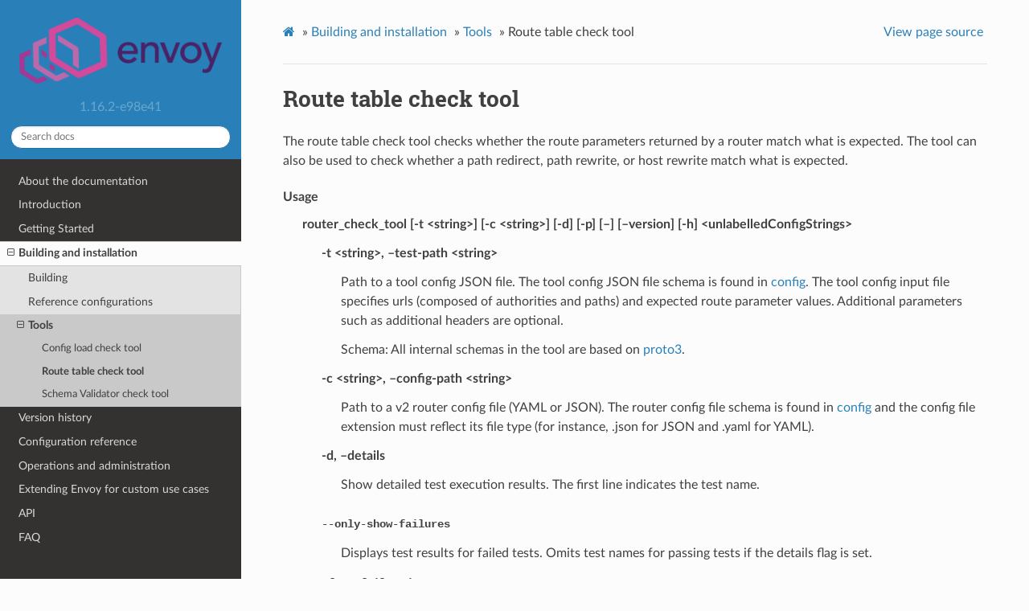

--- FILE ---
content_type: text/html; charset=UTF-8
request_url: https://www.envoyproxy.io/docs/envoy/v1.16.2/install/tools/route_table_check_tool
body_size: 3208
content:


<!DOCTYPE html>
<html class="writer-html5" lang="en" >
<head>
  <meta charset="utf-8">
  
  <meta name="viewport" content="width=device-width, initial-scale=1.0">
  
  <title>Route table check tool &mdash; envoy 1.16.2-e98e41 documentation</title>
  

  
  <link rel="stylesheet" href="../../_static/css/envoy.css" type="text/css" />
  <link rel="stylesheet" href="../../_static/pygments.css" type="text/css" />
  <link rel="stylesheet" href="../../_static/sphinx_tabs/semantic-ui-2.4.1/segment.min.css" type="text/css" />
  <link rel="stylesheet" href="../../_static/sphinx_tabs/semantic-ui-2.4.1/menu.min.css" type="text/css" />
  <link rel="stylesheet" href="../../_static/sphinx_tabs/semantic-ui-2.4.1/tab.min.css" type="text/css" />
  <link rel="stylesheet" href="../../_static/sphinx_tabs/tabs.css" type="text/css" />
  <link rel="stylesheet" href="../../_static/copybutton.css" type="text/css" />

  
  
    <link rel="shortcut icon" href="../../_static/favicon.ico"/>
  
  
  

  
  <!--[if lt IE 9]>
    <script src="../../_static/js/html5shiv.min.js"></script>
  <![endif]-->
  
    
      <script type="text/javascript" id="documentation_options" data-url_root="../../" src="../../_static/documentation_options.js"></script>
        <script src="../../_static/jquery.js"></script>
        <script src="../../_static/underscore.js"></script>
        <script src="../../_static/doctools.js"></script>
        <script src="../../_static/language_data.js"></script>
        <script src="../../_static/clipboard.min.js"></script>
        <script src="../../_static/copybutton.js"></script>
        <script async="async" src="https://cdnjs.cloudflare.com/ajax/libs/mathjax/2.7.7/latest.js?config=TeX-AMS-MML_HTMLorMML"></script>
    
    <script type="text/javascript" src="../../_static/js/theme.js"></script>

    
    <link rel="index" title="Index" href="../../genindex.html" />
    <link rel="search" title="Search" href="../../search.html" />
    <link rel="next" title="Schema Validator check tool" href="schema_validator_check_tool.html" />
    <link rel="prev" title="Config load check tool" href="config_load_check_tool.html" /> 
</head>

<body class="wy-body-for-nav">

   
  <div class="wy-grid-for-nav">
    
    <nav data-toggle="wy-nav-shift" class="wy-nav-side">
      <div class="wy-side-scroll">
        <div class="wy-side-nav-search" >
          

          
            <a href='/docs/envoy/v1.16.2/'>
          

          
            
            <img src="../../_static/envoy-logo.png" class="logo" alt="Logo"/>
          
          </a>

          
            
            
              <div class="version">
                1.16.2-e98e41
              </div>
            
          

          
<div role="search">
  <form id="rtd-search-form" class="wy-form" action="../../search.html" method="get">
    <input type="text" name="q" placeholder="Search docs" />
    <input type="hidden" name="check_keywords" value="yes" />
    <input type="hidden" name="area" value="default" />
  </form>
</div>

          
        </div>

        
        <div class="wy-menu wy-menu-vertical" data-spy="affix" role="navigation" aria-label="main navigation">
          
            
            
              
            
            
              <ul class="current">
<li class="toctree-l1"><a class='reference internal' href='/docs/envoy/v1.16.2/about_docs'>About the documentation</a></li>
<li class="toctree-l1"><a class='reference internal' href='/docs/envoy/v1.16.2/intro/intro'>Introduction</a></li>
<li class="toctree-l1"><a class='reference internal' href='/docs/envoy/v1.16.2/start/start'>Getting Started</a></li>
<li class="toctree-l1 current"><a class='reference internal' href='/docs/envoy/v1.16.2/install/install'>Building and installation</a><ul class="current">
<li class="toctree-l2"><a class='reference internal' href='/docs/envoy/v1.16.2/install/building'>Building</a></li>
<li class="toctree-l2"><a class='reference internal' href='/docs/envoy/v1.16.2/install/ref_configs'>Reference configurations</a></li>
<li class="toctree-l2 current"><a class='reference internal' href='/docs/envoy/v1.16.2/install/tools/tools'>Tools</a><ul class="current">
<li class="toctree-l3"><a class='reference internal' href='/docs/envoy/v1.16.2/install/tools/config_load_check_tool'>Config load check tool</a></li>
<li class="toctree-l3 current"><a class="current reference internal" href="#">Route table check tool</a></li>
<li class="toctree-l3"><a class='reference internal' href='/docs/envoy/v1.16.2/install/tools/schema_validator_check_tool'>Schema Validator check tool</a></li>
</ul>
</li>
</ul>
</li>
<li class="toctree-l1"><a class='reference internal' href='/docs/envoy/v1.16.2/version_history/version_history'>Version history</a></li>
<li class="toctree-l1"><a class='reference internal' href='/docs/envoy/v1.16.2/configuration/configuration'>Configuration reference</a></li>
<li class="toctree-l1"><a class='reference internal' href='/docs/envoy/v1.16.2/operations/operations'>Operations and administration</a></li>
<li class="toctree-l1"><a class='reference internal' href='/docs/envoy/v1.16.2/extending/extending'>Extending Envoy for custom use cases</a></li>
<li class="toctree-l1"><a class='reference internal' href='/docs/envoy/v1.16.2/api/api'>API</a></li>
<li class="toctree-l1"><a class='reference internal' href='/docs/envoy/v1.16.2/faq/overview'>FAQ</a></li>
</ul>

            
          
        </div>
        
      </div>
    </nav>

    <section data-toggle="wy-nav-shift" class="wy-nav-content-wrap">

      
      <nav class="wy-nav-top" aria-label="top navigation">
        
          <i data-toggle="wy-nav-top" class="fa fa-bars"></i>
          <a href='/docs/envoy/v1.16.2/'>envoy</a>
        
      </nav>


      <div class="wy-nav-content">
        
        <div class="rst-content">
        
          















<div role="navigation" aria-label="breadcrumbs navigation">

  <ul class="wy-breadcrumbs">
    
      <li><a class='icon icon-home' href='/docs/envoy/v1.16.2/'></a> &raquo;</li>
        
          <li><a href='/docs/envoy/v1.16.2/install/install'>Building and installation</a> &raquo;</li>
        
          <li><a href='/docs/envoy/v1.16.2/install/tools/tools'>Tools</a> &raquo;</li>
        
      <li>Route table check tool</li>
    
    
      <li class="wy-breadcrumbs-aside">
        
            
            <a href="../../_sources/install/tools/route_table_check_tool.rst.txt" rel="nofollow"> View page source</a>
          
        
      </li>
    
  </ul>

  
  <hr/>
</div>
          <div role="main" class="document" itemscope="itemscope" itemtype="http://schema.org/Article">
           <div itemprop="articleBody">
            
  <div class="section" id="route-table-check-tool">
<span id="install-tools-route-table-check-tool"></span><h1>Route table check tool<a class="headerlink" href="#route-table-check-tool" title="Permalink to this headline">¶</a></h1>
<p>The route table check tool checks whether the route parameters returned by a router match what is expected.
The tool can also be used to check whether a path redirect, path rewrite, or host rewrite
match what is expected.</p>
<dl>
<dt>Usage</dt><dd><dl>
<dt>router_check_tool [-t &lt;string&gt;] [-c &lt;string&gt;] [-d] [-p] [–] [–version] [-h] &lt;unlabelledConfigStrings&gt;</dt><dd><dl>
<dt>-t &lt;string&gt;,  –test-path &lt;string&gt;</dt><dd><p>Path to a tool config JSON file. The tool config JSON file schema is found in
<a class='reference internal' href='/docs/envoy/v1.16.2/configuration/operations/tools/router_check#config-tools-router-check-tool'><span class="std std-ref">config</span></a>.
The tool config input file specifies urls (composed of authorities and paths)
and expected route parameter values. Additional parameters such as additional headers are optional.</p>
<p>Schema: All internal schemas in the tool are based on <a class="reference external" href="https://github.com/envoyproxy/envoy/blob/e98e41a8e168af7acae8079fc0cd68155f699aa3/test/tools/router_check/validation.proto">proto3</a>.</p>
</dd>
<dt>-c &lt;string&gt;,  –config-path &lt;string&gt;</dt><dd><p>Path to a v2 router config file (YAML or JSON). The router config file schema is found in
<a class='reference internal' href='/docs/envoy/v1.16.2/api-v2/api/v2/route/route.proto#envoy-api-file-envoy-api-v2-route-route-proto'><span class="std std-ref">config</span></a> and the config file extension
must reflect its file type (for instance, .json for JSON and .yaml for YAML).</p>
</dd>
<dt>-d,  –details</dt><dd><p>Show detailed test execution results. The first line indicates the test name.</p>
</dd>
</dl>
<dl class="option-list">
<dt><kbd><span class="option">--only-show-failures</span></kbd></dt>
<dd><p>Displays test results for failed tests. Omits test names for passing tests if the details flag is set.</p>
</dd>
<dt><kbd><span class="option">-f</span>, <span class="option">--fail-under</span></kbd></dt>
<dd><p>Represents a percent value for route test coverage under which the run should fail.</p>
</dd>
<dt><kbd><span class="option">--covall</span></kbd></dt>
<dd><p>Enables comprehensive code coverage percent calculation taking into account all the possible
asserts. Displays missing tests.</p>
</dd>
<dt><kbd><span class="option">--disable-deprecation-check</span></kbd></dt>
<dd><p>Disables the deprecation check for RouteConfiguration proto.</p>
</dd>
</dl>
<dl class="simple">
<dt>-h,  –help</dt><dd><p>Displays usage information and exits.</p>
</dd>
</dl>
</dd>
</dl>
</dd>
<dt>Output</dt><dd><p>The program exits with status EXIT_FAILURE if any test case does not match the expected route parameter
value.</p>
<p>If a test fails, details of the failed test cases are printed if <code class="docutils literal notranslate"><span class="pre">--details</span></code> flag is provided.
The first field is the expected route parameter value. The second field is the actual route parameter value.
The third field indicates the parameter that is compared.
In the following example, Test_2 and Test_5 failed while the other tests
passed. In the failed test cases, conflict details are printed.</p>
<div class="highlight-default notranslate"><div class="highlight"><pre><span></span><span class="n">Test_1</span>
<span class="n">Test_2</span>
<span class="n">default</span> <span class="n">other</span> <span class="n">virtual_host_name</span>
<span class="n">Test_3</span>
<span class="n">Test_4</span>
<span class="n">Test_5</span>
<span class="n">locations</span> <span class="n">ats</span> <span class="n">cluster_name</span>
<span class="n">Test_6</span>
</pre></div>
</div>
</dd>
<dt>Building</dt><dd><p>The tool can be built locally using Bazel.</p>
<div class="highlight-default notranslate"><div class="highlight"><pre><span></span><span class="n">bazel</span> <span class="n">build</span> <span class="o">//</span><span class="n">test</span><span class="o">/</span><span class="n">tools</span><span class="o">/</span><span class="n">router_check</span><span class="p">:</span><span class="n">router_check_tool</span>
</pre></div>
</div>
</dd>
<dt>Running</dt><dd><p>Example</p>
<div class="highlight-default notranslate"><div class="highlight"><pre><span></span><span class="n">bazel</span><span class="o">-</span><span class="nb">bin</span><span class="o">/</span><span class="n">test</span><span class="o">/</span><span class="n">tools</span><span class="o">/</span><span class="n">router_check</span><span class="o">/</span><span class="n">router_check_tool</span> <span class="o">-</span><span class="n">c</span> <span class="n">router_config</span><span class="o">.</span><span class="p">(</span><span class="n">yaml</span><span class="o">|</span><span class="n">json</span><span class="p">)</span> <span class="o">-</span><span class="n">t</span> <span class="n">tool_config</span><span class="o">.</span><span class="n">json</span> <span class="o">--</span><span class="n">details</span>
</pre></div>
</div>
</dd>
<dt>Testing</dt><dd><p>A bash shell script test can be run with bazel. The test compares routes using different router and
tool configuration files. The configuration files can be found in
test/tools/router_check/test/config/… .</p>
<div class="highlight-default notranslate"><div class="highlight"><pre><span></span><span class="n">bazel</span> <span class="n">test</span> <span class="o">//</span><span class="n">test</span><span class="o">/</span><span class="n">tools</span><span class="o">/</span><span class="n">router_check</span><span class="o">/...</span>
</pre></div>
</div>
</dd>
</dl>
</div>


           </div>
           
          </div>
          <footer>
  
    <div class="rst-footer-buttons" role="navigation" aria-label="footer navigation">
      
        <a accesskey='n' class='btn btn-neutral float-right' href='/docs/envoy/v1.16.2/install/tools/schema_validator_check_tool' rel='next' title='Schema Validator check tool'>Next <span class="fa fa-arrow-circle-right"></span></a>
      
      
        <a accesskey='p' class='btn btn-neutral float-left' href='/docs/envoy/v1.16.2/install/tools/config_load_check_tool' rel='prev' title='Config load check tool'><span class="fa fa-arrow-circle-left"></span> Previous</a>
      
    </div>
  

  <hr/>

  <div role="contentinfo">
    <p>
        
        &copy; Copyright 2016-2020, Envoy Project Authors

    </p>
  </div>
    
    
    
    Built with <a href="http://sphinx-doc.org/">Sphinx</a> using a
    
    <a href="https://github.com/rtfd/sphinx_rtd_theme">theme</a>
    
    provided by <a href="https://readthedocs.org">Read the Docs</a>. 

</footer>

        </div>
      </div>

    </section>

  </div>
  

  <script type="text/javascript">
      jQuery(function () {
          SphinxRtdTheme.Navigation.enable(true);
      });
  </script>

  
  
    
   

</body>
</html>

--- FILE ---
content_type: text/css; charset=UTF-8
request_url: https://www.envoyproxy.io/docs/envoy/v1.16.2/_static/css/envoy.css
body_size: 577
content:
@import url("theme.css");.wy-table-responsive table td,.wy-table-responsive table th{white-space:normal!important}table.docutils div.line-block{margin-left:0}.wy-nav-content{max-width:1000px;overflow-wrap:break-word}.api-version-label{background-color:silver;border-radius:20%;color:#fff;margin-left:4px;padding:4px}
/*# sourceMappingURL=[data-uri] */

--- FILE ---
content_type: text/css; charset=UTF-8
request_url: https://www.envoyproxy.io/docs/envoy/v1.16.2/_static/sphinx_tabs/tabs.css
body_size: 630
content:
.sphinx-tabs{margin-bottom:2em}.sphinx-tabs:last-child{margin-bottom:1em}.sphinx-tabs .sphinx-menu .item p{margin:0}.sphinx-tabs .sphinx-menu a.item{color:#2980b9!important}.sphinx-tabs .sphinx-menu{border-bottom-color:#a0b3bf!important;display:flex;flex-direction:row;flex-wrap:wrap}.sphinx-tab,.sphinx-tabs .sphinx-menu a.active.item{border-color:#a0b3bf!important}.sphinx-tab{box-sizing:border-box}.sphinx-tab.tab.active{margin-bottom:0}.code-tab.tab{padding:.4em!important}.code-tab.tab div[class^=highlight]{border:none}
/*# sourceMappingURL=[data-uri] */

--- FILE ---
content_type: text/css; charset=UTF-8
request_url: https://www.envoyproxy.io/docs/envoy/v1.16.2/_static/css/theme.css
body_size: 60457
content:
html{box-sizing:border-box}*,:after,:before{box-sizing:inherit}article,aside,details,figcaption,figure,footer,header,hgroup,nav,section{display:block}audio,canvas,video{*zoom:1;display:inline-block;*display:inline}[hidden],audio:not([controls]){display:none}*{-webkit-box-sizing:border-box;-moz-box-sizing:border-box;box-sizing:border-box}html{-webkit-text-size-adjust:100%;-ms-text-size-adjust:100%;font-size:100%}body{margin:0}a:active,a:hover{outline:0}abbr[title]{border-bottom:1px dotted}b,strong{font-weight:700}blockquote{margin:0}dfn{font-style:italic}ins{background:#ff9;text-decoration:none}ins,mark{color:#000}mark{background:#ff0;font-style:italic;font-weight:700}.rst-content code,.rst-content tt,code,kbd,pre,samp{font-family:monospace,serif;_font-family:courier new,monospace;font-size:1em}pre{white-space:pre}q{quotes:none}q:after,q:before{content:"";content:none}small{font-size:85%}sub,sup{font-size:75%;line-height:0;position:relative;vertical-align:baseline}sup{top:-.5em}sub{bottom:-.25em}dl,ol,ul{list-style:none;list-style-image:none;margin:0;padding:0}li{list-style:none}dd{margin:0}img{-ms-interpolation-mode:bicubic;border:0;max-width:100%;vertical-align:middle}svg:not(:root){overflow:hidden}figure,form{margin:0}label{cursor:pointer}button,input,select,textarea{font-size:100%;margin:0;vertical-align:baseline;*vertical-align:middle}button,input{line-height:normal}button,input[type=button],input[type=reset],input[type=submit]{-webkit-appearance:button;cursor:pointer;*overflow:visible}button[disabled],input[disabled]{cursor:default}input[type=search]{-webkit-appearance:textfield;-moz-box-sizing:content-box;-webkit-box-sizing:content-box;box-sizing:content-box}textarea{resize:vertical}table{border-collapse:collapse;border-spacing:0}td{vertical-align:top}.chromeframe{background:#ccc;color:#000;margin:.2em 0;padding:.2em 0}.ir{background-color:transparent;background-repeat:no-repeat;border:0;direction:ltr;display:block;*line-height:0;overflow:hidden;text-align:left;text-indent:-999em}.ir br{display:none}.hidden{display:none!important;visibility:hidden}.visuallyhidden{clip:rect(0 0 0 0);border:0;height:1px;margin:-1px;overflow:hidden;padding:0;position:absolute;width:1px}.visuallyhidden.focusable:active,.visuallyhidden.focusable:focus{clip:auto;height:auto;margin:0;overflow:visible;position:static;width:auto}.invisible{visibility:hidden}.relative{position:relative}big,small{font-size:100%}@media print{body,html,section{background:none!important}*{box-shadow:none!important;filter:none!important;-ms-filter:none!important;text-shadow:none!important}a,a:visited{text-decoration:underline}.ir a:after,a[href^="#"]:after,a[href^="javascript:"]:after{content:""}blockquote,pre{page-break-inside:avoid}thead{display:table-header-group}img,tr{page-break-inside:avoid}img{max-width:100%!important}@page{margin:.5cm}.rst-content .toctree-wrapper>p.caption,h2,h3,p{orphans:3;widows:3}.rst-content .toctree-wrapper>p.caption,h2,h3{page-break-after:avoid}}.btn,.fa:before,.icon:before,.rst-content .admonition,.rst-content .admonition-title:before,.rst-content .admonition-todo,.rst-content .attention,.rst-content .caution,.rst-content .code-block-caption .headerlink:before,.rst-content .danger,.rst-content .error,.rst-content .hint,.rst-content .important,.rst-content .note,.rst-content .seealso,.rst-content .tip,.rst-content .warning,.rst-content code.download span:first-child:before,.rst-content dl dt .headerlink:before,.rst-content h1 .headerlink:before,.rst-content h2 .headerlink:before,.rst-content h3 .headerlink:before,.rst-content h4 .headerlink:before,.rst-content h5 .headerlink:before,.rst-content h6 .headerlink:before,.rst-content p.caption .headerlink:before,.rst-content table>caption .headerlink:before,.rst-content tt.download span:first-child:before,.wy-alert,.wy-dropdown .caret:before,.wy-inline-validate.wy-inline-validate-danger .wy-input-context:before,.wy-inline-validate.wy-inline-validate-info .wy-input-context:before,.wy-inline-validate.wy-inline-validate-success .wy-input-context:before,.wy-inline-validate.wy-inline-validate-warning .wy-input-context:before,.wy-menu-vertical li.current>a,.wy-menu-vertical li.current>a span.toctree-expand:before,.wy-menu-vertical li.on a,.wy-menu-vertical li.on a span.toctree-expand:before,.wy-menu-vertical li span.toctree-expand:before,.wy-nav-top a,.wy-side-nav-search .wy-dropdown>a,.wy-side-nav-search>a,input[type=color],input[type=date],input[type=datetime-local],input[type=datetime],input[type=email],input[type=month],input[type=number],input[type=password],input[type=search],input[type=tel],input[type=text],input[type=time],input[type=url],input[type=week],select,textarea{-webkit-font-smoothing:antialiased}.clearfix{*zoom:1}.clearfix:after,.clearfix:before{content:"";display:table}.clearfix:after{clear:both}/*!
 *  Font Awesome 4.7.0 by @davegandy - http://fontawesome.io - @fontawesome
 *  License - http://fontawesome.io/license (Font: SIL OFL 1.1, CSS: MIT License)
 */@font-face{font-family:FontAwesome;font-style:normal;font-weight:400;src:url(fonts/fontawesome-webfont.eot?674f50d287a8c48dc19ba404d20fe713);src:url(fonts/fontawesome-webfont.eot?674f50d287a8c48dc19ba404d20fe713?#iefix&v=4.7.0) format("embedded-opentype"),url(fonts/fontawesome-webfont.woff2?af7ae505a9eed503f8b8e6982036873e) format("woff2"),url(fonts/fontawesome-webfont.woff?fee66e712a8a08eef5805a46892932ad) format("woff"),url(fonts/fontawesome-webfont.ttf?b06871f281fee6b241d60582ae9369b9) format("truetype"),url(fonts/fontawesome-webfont.svg?912ec66d7572ff821749319396470bde#fontawesomeregular) format("svg")}.fa,.icon,.rst-content .admonition-title,.rst-content .code-block-caption .headerlink,.rst-content code.download span:first-child,.rst-content dl dt .headerlink,.rst-content h1 .headerlink,.rst-content h2 .headerlink,.rst-content h3 .headerlink,.rst-content h4 .headerlink,.rst-content h5 .headerlink,.rst-content h6 .headerlink,.rst-content p.caption .headerlink,.rst-content table>caption .headerlink,.rst-content tt.download span:first-child,.wy-menu-vertical li.current>a span.toctree-expand,.wy-menu-vertical li.on a span.toctree-expand,.wy-menu-vertical li span.toctree-expand{text-rendering:auto;-webkit-font-smoothing:antialiased;-moz-osx-font-smoothing:grayscale;display:inline-block;font:normal normal normal 14px/1 FontAwesome;font-size:inherit}.fa-lg{font-size:1.33333em;line-height:.75em;vertical-align:-15%}.fa-2x{font-size:2em}.fa-3x{font-size:3em}.fa-4x{font-size:4em}.fa-5x{font-size:5em}.fa-fw{text-align:center;width:1.28571em}.fa-ul{list-style-type:none;margin-left:2.14286em;padding-left:0}.fa-ul>li{position:relative}.fa-li{left:-2.14286em;position:absolute;text-align:center;top:.14286em;width:2.14286em}.fa-li.fa-lg{left:-1.85714em}.fa-border{border:.08em solid #eee;border-radius:.1em;padding:.2em .25em .15em}.fa-pull-left{float:left}.fa-pull-right{float:right}.fa-pull-left.icon,.fa.fa-pull-left,.rst-content .code-block-caption .fa-pull-left.headerlink,.rst-content .fa-pull-left.admonition-title,.rst-content code.download span.fa-pull-left:first-child,.rst-content dl dt .fa-pull-left.headerlink,.rst-content h1 .fa-pull-left.headerlink,.rst-content h2 .fa-pull-left.headerlink,.rst-content h3 .fa-pull-left.headerlink,.rst-content h4 .fa-pull-left.headerlink,.rst-content h5 .fa-pull-left.headerlink,.rst-content h6 .fa-pull-left.headerlink,.rst-content p.caption .fa-pull-left.headerlink,.rst-content table>caption .fa-pull-left.headerlink,.rst-content tt.download span.fa-pull-left:first-child,.wy-menu-vertical li.current>a span.fa-pull-left.toctree-expand,.wy-menu-vertical li.on a span.fa-pull-left.toctree-expand,.wy-menu-vertical li span.fa-pull-left.toctree-expand{margin-right:.3em}.fa-pull-right.icon,.fa.fa-pull-right,.rst-content .code-block-caption .fa-pull-right.headerlink,.rst-content .fa-pull-right.admonition-title,.rst-content code.download span.fa-pull-right:first-child,.rst-content dl dt .fa-pull-right.headerlink,.rst-content h1 .fa-pull-right.headerlink,.rst-content h2 .fa-pull-right.headerlink,.rst-content h3 .fa-pull-right.headerlink,.rst-content h4 .fa-pull-right.headerlink,.rst-content h5 .fa-pull-right.headerlink,.rst-content h6 .fa-pull-right.headerlink,.rst-content p.caption .fa-pull-right.headerlink,.rst-content table>caption .fa-pull-right.headerlink,.rst-content tt.download span.fa-pull-right:first-child,.wy-menu-vertical li.current>a span.fa-pull-right.toctree-expand,.wy-menu-vertical li.on a span.fa-pull-right.toctree-expand,.wy-menu-vertical li span.fa-pull-right.toctree-expand{margin-left:.3em}.pull-right{float:right}.pull-left{float:left}.fa.pull-left,.pull-left.icon,.rst-content .code-block-caption .pull-left.headerlink,.rst-content .pull-left.admonition-title,.rst-content code.download span.pull-left:first-child,.rst-content dl dt .pull-left.headerlink,.rst-content h1 .pull-left.headerlink,.rst-content h2 .pull-left.headerlink,.rst-content h3 .pull-left.headerlink,.rst-content h4 .pull-left.headerlink,.rst-content h5 .pull-left.headerlink,.rst-content h6 .pull-left.headerlink,.rst-content p.caption .pull-left.headerlink,.rst-content table>caption .pull-left.headerlink,.rst-content tt.download span.pull-left:first-child,.wy-menu-vertical li.current>a span.pull-left.toctree-expand,.wy-menu-vertical li.on a span.pull-left.toctree-expand,.wy-menu-vertical li span.pull-left.toctree-expand{margin-right:.3em}.fa.pull-right,.pull-right.icon,.rst-content .code-block-caption .pull-right.headerlink,.rst-content .pull-right.admonition-title,.rst-content code.download span.pull-right:first-child,.rst-content dl dt .pull-right.headerlink,.rst-content h1 .pull-right.headerlink,.rst-content h2 .pull-right.headerlink,.rst-content h3 .pull-right.headerlink,.rst-content h4 .pull-right.headerlink,.rst-content h5 .pull-right.headerlink,.rst-content h6 .pull-right.headerlink,.rst-content p.caption .pull-right.headerlink,.rst-content table>caption .pull-right.headerlink,.rst-content tt.download span.pull-right:first-child,.wy-menu-vertical li.current>a span.pull-right.toctree-expand,.wy-menu-vertical li.on a span.pull-right.toctree-expand,.wy-menu-vertical li span.pull-right.toctree-expand{margin-left:.3em}.fa-spin{-webkit-animation:fa-spin 2s linear infinite;animation:fa-spin 2s linear infinite}.fa-pulse{-webkit-animation:fa-spin 1s steps(8) infinite;animation:fa-spin 1s steps(8) infinite}@-webkit-keyframes fa-spin{0%{-webkit-transform:rotate(0deg);transform:rotate(0deg)}to{-webkit-transform:rotate(359deg);transform:rotate(359deg)}}@keyframes fa-spin{0%{-webkit-transform:rotate(0deg);transform:rotate(0deg)}to{-webkit-transform:rotate(359deg);transform:rotate(359deg)}}.fa-rotate-90{-ms-filter:"progid:DXImageTransform.Microsoft.BasicImage(rotation=1)";-webkit-transform:rotate(90deg);-ms-transform:rotate(90deg);transform:rotate(90deg)}.fa-rotate-180{-ms-filter:"progid:DXImageTransform.Microsoft.BasicImage(rotation=2)";-webkit-transform:rotate(180deg);-ms-transform:rotate(180deg);transform:rotate(180deg)}.fa-rotate-270{-ms-filter:"progid:DXImageTransform.Microsoft.BasicImage(rotation=3)";-webkit-transform:rotate(270deg);-ms-transform:rotate(270deg);transform:rotate(270deg)}.fa-flip-horizontal{-ms-filter:"progid:DXImageTransform.Microsoft.BasicImage(rotation=0, mirror=1)";-webkit-transform:scaleX(-1);-ms-transform:scaleX(-1);transform:scaleX(-1)}.fa-flip-vertical{-ms-filter:"progid:DXImageTransform.Microsoft.BasicImage(rotation=2, mirror=1)";-webkit-transform:scaleY(-1);-ms-transform:scaleY(-1);transform:scaleY(-1)}:root .fa-flip-horizontal,:root .fa-flip-vertical,:root .fa-rotate-90,:root .fa-rotate-180,:root .fa-rotate-270{filter:none}.fa-stack{display:inline-block;height:2em;line-height:2em;position:relative;vertical-align:middle;width:2em}.fa-stack-1x,.fa-stack-2x{left:0;position:absolute;text-align:center;width:100%}.fa-stack-1x{line-height:inherit}.fa-stack-2x{font-size:2em}.fa-inverse{color:#fff}.fa-glass:before{content:""}.fa-music:before{content:""}.fa-search:before,.icon-search:before{content:""}.fa-envelope-o:before{content:""}.fa-heart:before{content:""}.fa-star:before{content:""}.fa-star-o:before{content:""}.fa-user:before{content:""}.fa-film:before{content:""}.fa-th-large:before{content:""}.fa-th:before{content:""}.fa-th-list:before{content:""}.fa-check:before{content:""}.fa-close:before,.fa-remove:before,.fa-times:before{content:""}.fa-search-plus:before{content:""}.fa-search-minus:before{content:""}.fa-power-off:before{content:""}.fa-signal:before{content:""}.fa-cog:before,.fa-gear:before{content:""}.fa-trash-o:before{content:""}.fa-home:before,.icon-home:before{content:""}.fa-file-o:before{content:""}.fa-clock-o:before{content:""}.fa-road:before{content:""}.fa-download:before,.rst-content code.download span:first-child:before,.rst-content tt.download span:first-child:before{content:""}.fa-arrow-circle-o-down:before{content:""}.fa-arrow-circle-o-up:before{content:""}.fa-inbox:before{content:""}.fa-play-circle-o:before{content:""}.fa-repeat:before,.fa-rotate-right:before{content:""}.fa-refresh:before{content:""}.fa-list-alt:before{content:""}.fa-lock:before{content:""}.fa-flag:before{content:""}.fa-headphones:before{content:""}.fa-volume-off:before{content:""}.fa-volume-down:before{content:""}.fa-volume-up:before{content:""}.fa-qrcode:before{content:""}.fa-barcode:before{content:""}.fa-tag:before{content:""}.fa-tags:before{content:""}.fa-book:before,.icon-book:before{content:""}.fa-bookmark:before{content:""}.fa-print:before{content:""}.fa-camera:before{content:""}.fa-font:before{content:""}.fa-bold:before{content:""}.fa-italic:before{content:""}.fa-text-height:before{content:""}.fa-text-width:before{content:""}.fa-align-left:before{content:""}.fa-align-center:before{content:""}.fa-align-right:before{content:""}.fa-align-justify:before{content:""}.fa-list:before{content:""}.fa-dedent:before,.fa-outdent:before{content:""}.fa-indent:before{content:""}.fa-video-camera:before{content:""}.fa-image:before,.fa-photo:before,.fa-picture-o:before{content:""}.fa-pencil:before{content:""}.fa-map-marker:before{content:""}.fa-adjust:before{content:""}.fa-tint:before{content:""}.fa-edit:before,.fa-pencil-square-o:before{content:""}.fa-share-square-o:before{content:""}.fa-check-square-o:before{content:""}.fa-arrows:before{content:""}.fa-step-backward:before{content:""}.fa-fast-backward:before{content:""}.fa-backward:before{content:""}.fa-play:before{content:""}.fa-pause:before{content:""}.fa-stop:before{content:""}.fa-forward:before{content:""}.fa-fast-forward:before{content:""}.fa-step-forward:before{content:""}.fa-eject:before{content:""}.fa-chevron-left:before{content:""}.fa-chevron-right:before{content:""}.fa-plus-circle:before{content:""}.fa-minus-circle:before{content:""}.fa-times-circle:before,.wy-inline-validate.wy-inline-validate-danger .wy-input-context:before{content:""}.fa-check-circle:before,.wy-inline-validate.wy-inline-validate-success .wy-input-context:before{content:""}.fa-question-circle:before{content:""}.fa-info-circle:before{content:""}.fa-crosshairs:before{content:""}.fa-times-circle-o:before{content:""}.fa-check-circle-o:before{content:""}.fa-ban:before{content:""}.fa-arrow-left:before{content:""}.fa-arrow-right:before{content:""}.fa-arrow-up:before{content:""}.fa-arrow-down:before{content:""}.fa-mail-forward:before,.fa-share:before{content:""}.fa-expand:before{content:""}.fa-compress:before{content:""}.fa-plus:before{content:""}.fa-minus:before{content:""}.fa-asterisk:before{content:""}.fa-exclamation-circle:before,.rst-content .admonition-title:before,.wy-inline-validate.wy-inline-validate-info .wy-input-context:before,.wy-inline-validate.wy-inline-validate-warning .wy-input-context:before{content:""}.fa-gift:before{content:""}.fa-leaf:before{content:""}.fa-fire:before,.icon-fire:before{content:""}.fa-eye:before{content:""}.fa-eye-slash:before{content:""}.fa-exclamation-triangle:before,.fa-warning:before{content:""}.fa-plane:before{content:""}.fa-calendar:before{content:""}.fa-random:before{content:""}.fa-comment:before{content:""}.fa-magnet:before{content:""}.fa-chevron-up:before{content:""}.fa-chevron-down:before{content:""}.fa-retweet:before{content:""}.fa-shopping-cart:before{content:""}.fa-folder:before{content:""}.fa-folder-open:before{content:""}.fa-arrows-v:before{content:""}.fa-arrows-h:before{content:""}.fa-bar-chart-o:before,.fa-bar-chart:before{content:""}.fa-twitter-square:before{content:""}.fa-facebook-square:before{content:""}.fa-camera-retro:before{content:""}.fa-key:before{content:""}.fa-cogs:before,.fa-gears:before{content:""}.fa-comments:before{content:""}.fa-thumbs-o-up:before{content:""}.fa-thumbs-o-down:before{content:""}.fa-star-half:before{content:""}.fa-heart-o:before{content:""}.fa-sign-out:before{content:""}.fa-linkedin-square:before{content:""}.fa-thumb-tack:before{content:""}.fa-external-link:before{content:""}.fa-sign-in:before{content:""}.fa-trophy:before{content:""}.fa-github-square:before{content:""}.fa-upload:before{content:""}.fa-lemon-o:before{content:""}.fa-phone:before{content:""}.fa-square-o:before{content:""}.fa-bookmark-o:before{content:""}.fa-phone-square:before{content:""}.fa-twitter:before{content:""}.fa-facebook-f:before,.fa-facebook:before{content:""}.fa-github:before,.icon-github:before{content:""}.fa-unlock:before{content:""}.fa-credit-card:before{content:""}.fa-feed:before,.fa-rss:before{content:""}.fa-hdd-o:before{content:""}.fa-bullhorn:before{content:""}.fa-bell:before{content:""}.fa-certificate:before{content:""}.fa-hand-o-right:before{content:""}.fa-hand-o-left:before{content:""}.fa-hand-o-up:before{content:""}.fa-hand-o-down:before{content:""}.fa-arrow-circle-left:before,.icon-circle-arrow-left:before{content:""}.fa-arrow-circle-right:before,.icon-circle-arrow-right:before{content:""}.fa-arrow-circle-up:before{content:""}.fa-arrow-circle-down:before{content:""}.fa-globe:before{content:""}.fa-wrench:before{content:""}.fa-tasks:before{content:""}.fa-filter:before{content:""}.fa-briefcase:before{content:""}.fa-arrows-alt:before{content:""}.fa-group:before,.fa-users:before{content:""}.fa-chain:before,.fa-link:before,.icon-link:before{content:""}.fa-cloud:before{content:""}.fa-flask:before{content:""}.fa-cut:before,.fa-scissors:before{content:""}.fa-copy:before,.fa-files-o:before{content:""}.fa-paperclip:before{content:""}.fa-floppy-o:before,.fa-save:before{content:""}.fa-square:before{content:""}.fa-bars:before,.fa-navicon:before,.fa-reorder:before{content:""}.fa-list-ul:before{content:""}.fa-list-ol:before{content:""}.fa-strikethrough:before{content:""}.fa-underline:before{content:""}.fa-table:before{content:""}.fa-magic:before{content:""}.fa-truck:before{content:""}.fa-pinterest:before{content:""}.fa-pinterest-square:before{content:""}.fa-google-plus-square:before{content:""}.fa-google-plus:before{content:""}.fa-money:before{content:""}.fa-caret-down:before,.icon-caret-down:before,.wy-dropdown .caret:before{content:""}.fa-caret-up:before{content:""}.fa-caret-left:before{content:""}.fa-caret-right:before{content:""}.fa-columns:before{content:""}.fa-sort:before,.fa-unsorted:before{content:""}.fa-sort-desc:before,.fa-sort-down:before{content:""}.fa-sort-asc:before,.fa-sort-up:before{content:""}.fa-envelope:before{content:""}.fa-linkedin:before{content:""}.fa-rotate-left:before,.fa-undo:before{content:""}.fa-gavel:before,.fa-legal:before{content:""}.fa-dashboard:before,.fa-tachometer:before{content:""}.fa-comment-o:before{content:""}.fa-comments-o:before{content:""}.fa-bolt:before,.fa-flash:before{content:""}.fa-sitemap:before{content:""}.fa-umbrella:before{content:""}.fa-clipboard:before,.fa-paste:before{content:""}.fa-lightbulb-o:before{content:""}.fa-exchange:before{content:""}.fa-cloud-download:before{content:""}.fa-cloud-upload:before{content:""}.fa-user-md:before{content:""}.fa-stethoscope:before{content:""}.fa-suitcase:before{content:""}.fa-bell-o:before{content:""}.fa-coffee:before{content:""}.fa-cutlery:before{content:""}.fa-file-text-o:before{content:""}.fa-building-o:before{content:""}.fa-hospital-o:before{content:""}.fa-ambulance:before{content:""}.fa-medkit:before{content:""}.fa-fighter-jet:before{content:""}.fa-beer:before{content:""}.fa-h-square:before{content:""}.fa-plus-square:before{content:""}.fa-angle-double-left:before{content:""}.fa-angle-double-right:before{content:""}.fa-angle-double-up:before{content:""}.fa-angle-double-down:before{content:""}.fa-angle-left:before{content:""}.fa-angle-right:before{content:""}.fa-angle-up:before{content:""}.fa-angle-down:before{content:""}.fa-desktop:before{content:""}.fa-laptop:before{content:""}.fa-tablet:before{content:""}.fa-mobile-phone:before,.fa-mobile:before{content:""}.fa-circle-o:before{content:""}.fa-quote-left:before{content:""}.fa-quote-right:before{content:""}.fa-spinner:before{content:""}.fa-circle:before{content:""}.fa-mail-reply:before,.fa-reply:before{content:""}.fa-github-alt:before{content:""}.fa-folder-o:before{content:""}.fa-folder-open-o:before{content:""}.fa-smile-o:before{content:""}.fa-frown-o:before{content:""}.fa-meh-o:before{content:""}.fa-gamepad:before{content:""}.fa-keyboard-o:before{content:""}.fa-flag-o:before{content:""}.fa-flag-checkered:before{content:""}.fa-terminal:before{content:""}.fa-code:before{content:""}.fa-mail-reply-all:before,.fa-reply-all:before{content:""}.fa-star-half-empty:before,.fa-star-half-full:before,.fa-star-half-o:before{content:""}.fa-location-arrow:before{content:""}.fa-crop:before{content:""}.fa-code-fork:before{content:""}.fa-chain-broken:before,.fa-unlink:before{content:""}.fa-question:before{content:""}.fa-info:before{content:""}.fa-exclamation:before{content:""}.fa-superscript:before{content:""}.fa-subscript:before{content:""}.fa-eraser:before{content:""}.fa-puzzle-piece:before{content:""}.fa-microphone:before{content:""}.fa-microphone-slash:before{content:""}.fa-shield:before{content:""}.fa-calendar-o:before{content:""}.fa-fire-extinguisher:before{content:""}.fa-rocket:before{content:""}.fa-maxcdn:before{content:""}.fa-chevron-circle-left:before{content:""}.fa-chevron-circle-right:before{content:""}.fa-chevron-circle-up:before{content:""}.fa-chevron-circle-down:before{content:""}.fa-html5:before{content:""}.fa-css3:before{content:""}.fa-anchor:before{content:""}.fa-unlock-alt:before{content:""}.fa-bullseye:before{content:""}.fa-ellipsis-h:before{content:""}.fa-ellipsis-v:before{content:""}.fa-rss-square:before{content:""}.fa-play-circle:before{content:""}.fa-ticket:before{content:""}.fa-minus-square:before{content:""}.fa-minus-square-o:before,.wy-menu-vertical li.current>a span.toctree-expand:before,.wy-menu-vertical li.on a span.toctree-expand:before{content:""}.fa-level-up:before{content:""}.fa-level-down:before{content:""}.fa-check-square:before{content:""}.fa-pencil-square:before{content:""}.fa-external-link-square:before{content:""}.fa-share-square:before{content:""}.fa-compass:before{content:""}.fa-caret-square-o-down:before,.fa-toggle-down:before{content:""}.fa-caret-square-o-up:before,.fa-toggle-up:before{content:""}.fa-caret-square-o-right:before,.fa-toggle-right:before{content:""}.fa-eur:before,.fa-euro:before{content:""}.fa-gbp:before{content:""}.fa-dollar:before,.fa-usd:before{content:""}.fa-inr:before,.fa-rupee:before{content:""}.fa-cny:before,.fa-jpy:before,.fa-rmb:before,.fa-yen:before{content:""}.fa-rouble:before,.fa-rub:before,.fa-ruble:before{content:""}.fa-krw:before,.fa-won:before{content:""}.fa-bitcoin:before,.fa-btc:before{content:""}.fa-file:before{content:""}.fa-file-text:before{content:""}.fa-sort-alpha-asc:before{content:""}.fa-sort-alpha-desc:before{content:""}.fa-sort-amount-asc:before{content:""}.fa-sort-amount-desc:before{content:""}.fa-sort-numeric-asc:before{content:""}.fa-sort-numeric-desc:before{content:""}.fa-thumbs-up:before{content:""}.fa-thumbs-down:before{content:""}.fa-youtube-square:before{content:""}.fa-youtube:before{content:""}.fa-xing:before{content:""}.fa-xing-square:before{content:""}.fa-youtube-play:before{content:""}.fa-dropbox:before{content:""}.fa-stack-overflow:before{content:""}.fa-instagram:before{content:""}.fa-flickr:before{content:""}.fa-adn:before{content:""}.fa-bitbucket:before,.icon-bitbucket:before{content:""}.fa-bitbucket-square:before{content:""}.fa-tumblr:before{content:""}.fa-tumblr-square:before{content:""}.fa-long-arrow-down:before{content:""}.fa-long-arrow-up:before{content:""}.fa-long-arrow-left:before{content:""}.fa-long-arrow-right:before{content:""}.fa-apple:before{content:""}.fa-windows:before{content:""}.fa-android:before{content:""}.fa-linux:before{content:""}.fa-dribbble:before{content:""}.fa-skype:before{content:""}.fa-foursquare:before{content:""}.fa-trello:before{content:""}.fa-female:before{content:""}.fa-male:before{content:""}.fa-gittip:before,.fa-gratipay:before{content:""}.fa-sun-o:before{content:""}.fa-moon-o:before{content:""}.fa-archive:before{content:""}.fa-bug:before{content:""}.fa-vk:before{content:""}.fa-weibo:before{content:""}.fa-renren:before{content:""}.fa-pagelines:before{content:""}.fa-stack-exchange:before{content:""}.fa-arrow-circle-o-right:before{content:""}.fa-arrow-circle-o-left:before{content:""}.fa-caret-square-o-left:before,.fa-toggle-left:before{content:""}.fa-dot-circle-o:before{content:""}.fa-wheelchair:before{content:""}.fa-vimeo-square:before{content:""}.fa-try:before,.fa-turkish-lira:before{content:""}.fa-plus-square-o:before,.wy-menu-vertical li span.toctree-expand:before{content:""}.fa-space-shuttle:before{content:""}.fa-slack:before{content:""}.fa-envelope-square:before{content:""}.fa-wordpress:before{content:""}.fa-openid:before{content:""}.fa-bank:before,.fa-institution:before,.fa-university:before{content:""}.fa-graduation-cap:before,.fa-mortar-board:before{content:""}.fa-yahoo:before{content:""}.fa-google:before{content:""}.fa-reddit:before{content:""}.fa-reddit-square:before{content:""}.fa-stumbleupon-circle:before{content:""}.fa-stumbleupon:before{content:""}.fa-delicious:before{content:""}.fa-digg:before{content:""}.fa-pied-piper-pp:before{content:""}.fa-pied-piper-alt:before{content:""}.fa-drupal:before{content:""}.fa-joomla:before{content:""}.fa-language:before{content:""}.fa-fax:before{content:""}.fa-building:before{content:""}.fa-child:before{content:""}.fa-paw:before{content:""}.fa-spoon:before{content:""}.fa-cube:before{content:""}.fa-cubes:before{content:""}.fa-behance:before{content:""}.fa-behance-square:before{content:""}.fa-steam:before{content:""}.fa-steam-square:before{content:""}.fa-recycle:before{content:""}.fa-automobile:before,.fa-car:before{content:""}.fa-cab:before,.fa-taxi:before{content:""}.fa-tree:before{content:""}.fa-spotify:before{content:""}.fa-deviantart:before{content:""}.fa-soundcloud:before{content:""}.fa-database:before{content:""}.fa-file-pdf-o:before{content:""}.fa-file-word-o:before{content:""}.fa-file-excel-o:before{content:""}.fa-file-powerpoint-o:before{content:""}.fa-file-image-o:before,.fa-file-photo-o:before,.fa-file-picture-o:before{content:""}.fa-file-archive-o:before,.fa-file-zip-o:before{content:""}.fa-file-audio-o:before,.fa-file-sound-o:before{content:""}.fa-file-movie-o:before,.fa-file-video-o:before{content:""}.fa-file-code-o:before{content:""}.fa-vine:before{content:""}.fa-codepen:before{content:""}.fa-jsfiddle:before{content:""}.fa-life-bouy:before,.fa-life-buoy:before,.fa-life-ring:before,.fa-life-saver:before,.fa-support:before{content:""}.fa-circle-o-notch:before{content:""}.fa-ra:before,.fa-rebel:before,.fa-resistance:before{content:""}.fa-empire:before,.fa-ge:before{content:""}.fa-git-square:before{content:""}.fa-git:before{content:""}.fa-hacker-news:before,.fa-y-combinator-square:before,.fa-yc-square:before{content:""}.fa-tencent-weibo:before{content:""}.fa-qq:before{content:""}.fa-wechat:before,.fa-weixin:before{content:""}.fa-paper-plane:before,.fa-send:before{content:""}.fa-paper-plane-o:before,.fa-send-o:before{content:""}.fa-history:before{content:""}.fa-circle-thin:before{content:""}.fa-header:before{content:""}.fa-paragraph:before{content:""}.fa-sliders:before{content:""}.fa-share-alt:before{content:""}.fa-share-alt-square:before{content:""}.fa-bomb:before{content:""}.fa-futbol-o:before,.fa-soccer-ball-o:before{content:""}.fa-tty:before{content:""}.fa-binoculars:before{content:""}.fa-plug:before{content:""}.fa-slideshare:before{content:""}.fa-twitch:before{content:""}.fa-yelp:before{content:""}.fa-newspaper-o:before{content:""}.fa-wifi:before{content:""}.fa-calculator:before{content:""}.fa-paypal:before{content:""}.fa-google-wallet:before{content:""}.fa-cc-visa:before{content:""}.fa-cc-mastercard:before{content:""}.fa-cc-discover:before{content:""}.fa-cc-amex:before{content:""}.fa-cc-paypal:before{content:""}.fa-cc-stripe:before{content:""}.fa-bell-slash:before{content:""}.fa-bell-slash-o:before{content:""}.fa-trash:before{content:""}.fa-copyright:before{content:""}.fa-at:before{content:""}.fa-eyedropper:before{content:""}.fa-paint-brush:before{content:""}.fa-birthday-cake:before{content:""}.fa-area-chart:before{content:""}.fa-pie-chart:before{content:""}.fa-line-chart:before{content:""}.fa-lastfm:before{content:""}.fa-lastfm-square:before{content:""}.fa-toggle-off:before{content:""}.fa-toggle-on:before{content:""}.fa-bicycle:before{content:""}.fa-bus:before{content:""}.fa-ioxhost:before{content:""}.fa-angellist:before{content:""}.fa-cc:before{content:""}.fa-ils:before,.fa-shekel:before,.fa-sheqel:before{content:""}.fa-meanpath:before{content:""}.fa-buysellads:before{content:""}.fa-connectdevelop:before{content:""}.fa-dashcube:before{content:""}.fa-forumbee:before{content:""}.fa-leanpub:before{content:""}.fa-sellsy:before{content:""}.fa-shirtsinbulk:before{content:""}.fa-simplybuilt:before{content:""}.fa-skyatlas:before{content:""}.fa-cart-plus:before{content:""}.fa-cart-arrow-down:before{content:""}.fa-diamond:before{content:""}.fa-ship:before{content:""}.fa-user-secret:before{content:""}.fa-motorcycle:before{content:""}.fa-street-view:before{content:""}.fa-heartbeat:before{content:""}.fa-venus:before{content:""}.fa-mars:before{content:""}.fa-mercury:before{content:""}.fa-intersex:before,.fa-transgender:before{content:""}.fa-transgender-alt:before{content:""}.fa-venus-double:before{content:""}.fa-mars-double:before{content:""}.fa-venus-mars:before{content:""}.fa-mars-stroke:before{content:""}.fa-mars-stroke-v:before{content:""}.fa-mars-stroke-h:before{content:""}.fa-neuter:before{content:""}.fa-genderless:before{content:""}.fa-facebook-official:before{content:""}.fa-pinterest-p:before{content:""}.fa-whatsapp:before{content:""}.fa-server:before{content:""}.fa-user-plus:before{content:""}.fa-user-times:before{content:""}.fa-bed:before,.fa-hotel:before{content:""}.fa-viacoin:before{content:""}.fa-train:before{content:""}.fa-subway:before{content:""}.fa-medium:before{content:""}.fa-y-combinator:before,.fa-yc:before{content:""}.fa-optin-monster:before{content:""}.fa-opencart:before{content:""}.fa-expeditedssl:before{content:""}.fa-battery-4:before,.fa-battery-full:before,.fa-battery:before{content:""}.fa-battery-3:before,.fa-battery-three-quarters:before{content:""}.fa-battery-2:before,.fa-battery-half:before{content:""}.fa-battery-1:before,.fa-battery-quarter:before{content:""}.fa-battery-0:before,.fa-battery-empty:before{content:""}.fa-mouse-pointer:before{content:""}.fa-i-cursor:before{content:""}.fa-object-group:before{content:""}.fa-object-ungroup:before{content:""}.fa-sticky-note:before{content:""}.fa-sticky-note-o:before{content:""}.fa-cc-jcb:before{content:""}.fa-cc-diners-club:before{content:""}.fa-clone:before{content:""}.fa-balance-scale:before{content:""}.fa-hourglass-o:before{content:""}.fa-hourglass-1:before,.fa-hourglass-start:before{content:""}.fa-hourglass-2:before,.fa-hourglass-half:before{content:""}.fa-hourglass-3:before,.fa-hourglass-end:before{content:""}.fa-hourglass:before{content:""}.fa-hand-grab-o:before,.fa-hand-rock-o:before{content:""}.fa-hand-paper-o:before,.fa-hand-stop-o:before{content:""}.fa-hand-scissors-o:before{content:""}.fa-hand-lizard-o:before{content:""}.fa-hand-spock-o:before{content:""}.fa-hand-pointer-o:before{content:""}.fa-hand-peace-o:before{content:""}.fa-trademark:before{content:""}.fa-registered:before{content:""}.fa-creative-commons:before{content:""}.fa-gg:before{content:""}.fa-gg-circle:before{content:""}.fa-tripadvisor:before{content:""}.fa-odnoklassniki:before{content:""}.fa-odnoklassniki-square:before{content:""}.fa-get-pocket:before{content:""}.fa-wikipedia-w:before{content:""}.fa-safari:before{content:""}.fa-chrome:before{content:""}.fa-firefox:before{content:""}.fa-opera:before{content:""}.fa-internet-explorer:before{content:""}.fa-television:before,.fa-tv:before{content:""}.fa-contao:before{content:""}.fa-500px:before{content:""}.fa-amazon:before{content:""}.fa-calendar-plus-o:before{content:""}.fa-calendar-minus-o:before{content:""}.fa-calendar-times-o:before{content:""}.fa-calendar-check-o:before{content:""}.fa-industry:before{content:""}.fa-map-pin:before{content:""}.fa-map-signs:before{content:""}.fa-map-o:before{content:""}.fa-map:before{content:""}.fa-commenting:before{content:""}.fa-commenting-o:before{content:""}.fa-houzz:before{content:""}.fa-vimeo:before{content:""}.fa-black-tie:before{content:""}.fa-fonticons:before{content:""}.fa-reddit-alien:before{content:""}.fa-edge:before{content:""}.fa-credit-card-alt:before{content:""}.fa-codiepie:before{content:""}.fa-modx:before{content:""}.fa-fort-awesome:before{content:""}.fa-usb:before{content:""}.fa-product-hunt:before{content:""}.fa-mixcloud:before{content:""}.fa-scribd:before{content:""}.fa-pause-circle:before{content:""}.fa-pause-circle-o:before{content:""}.fa-stop-circle:before{content:""}.fa-stop-circle-o:before{content:""}.fa-shopping-bag:before{content:""}.fa-shopping-basket:before{content:""}.fa-hashtag:before{content:""}.fa-bluetooth:before{content:""}.fa-bluetooth-b:before{content:""}.fa-percent:before{content:""}.fa-gitlab:before,.icon-gitlab:before{content:""}.fa-wpbeginner:before{content:""}.fa-wpforms:before{content:""}.fa-envira:before{content:""}.fa-universal-access:before{content:""}.fa-wheelchair-alt:before{content:""}.fa-question-circle-o:before{content:""}.fa-blind:before{content:""}.fa-audio-description:before{content:""}.fa-volume-control-phone:before{content:""}.fa-braille:before{content:""}.fa-assistive-listening-systems:before{content:""}.fa-american-sign-language-interpreting:before,.fa-asl-interpreting:before{content:""}.fa-deaf:before,.fa-deafness:before,.fa-hard-of-hearing:before{content:""}.fa-glide:before{content:""}.fa-glide-g:before{content:""}.fa-sign-language:before,.fa-signing:before{content:""}.fa-low-vision:before{content:""}.fa-viadeo:before{content:""}.fa-viadeo-square:before{content:""}.fa-snapchat:before{content:""}.fa-snapchat-ghost:before{content:""}.fa-snapchat-square:before{content:""}.fa-pied-piper:before{content:""}.fa-first-order:before{content:""}.fa-yoast:before{content:""}.fa-themeisle:before{content:""}.fa-google-plus-circle:before,.fa-google-plus-official:before{content:""}.fa-fa:before,.fa-font-awesome:before{content:""}.fa-handshake-o:before{content:""}.fa-envelope-open:before{content:""}.fa-envelope-open-o:before{content:""}.fa-linode:before{content:""}.fa-address-book:before{content:""}.fa-address-book-o:before{content:""}.fa-address-card:before,.fa-vcard:before{content:""}.fa-address-card-o:before,.fa-vcard-o:before{content:""}.fa-user-circle:before{content:""}.fa-user-circle-o:before{content:""}.fa-user-o:before{content:""}.fa-id-badge:before{content:""}.fa-drivers-license:before,.fa-id-card:before{content:""}.fa-drivers-license-o:before,.fa-id-card-o:before{content:""}.fa-quora:before{content:""}.fa-free-code-camp:before{content:""}.fa-telegram:before{content:""}.fa-thermometer-4:before,.fa-thermometer-full:before,.fa-thermometer:before{content:""}.fa-thermometer-3:before,.fa-thermometer-three-quarters:before{content:""}.fa-thermometer-2:before,.fa-thermometer-half:before{content:""}.fa-thermometer-1:before,.fa-thermometer-quarter:before{content:""}.fa-thermometer-0:before,.fa-thermometer-empty:before{content:""}.fa-shower:before{content:""}.fa-bath:before,.fa-bathtub:before,.fa-s15:before{content:""}.fa-podcast:before{content:""}.fa-window-maximize:before{content:""}.fa-window-minimize:before{content:""}.fa-window-restore:before{content:""}.fa-times-rectangle:before,.fa-window-close:before{content:""}.fa-times-rectangle-o:before,.fa-window-close-o:before{content:""}.fa-bandcamp:before{content:""}.fa-grav:before{content:""}.fa-etsy:before{content:""}.fa-imdb:before{content:""}.fa-ravelry:before{content:""}.fa-eercast:before{content:""}.fa-microchip:before{content:""}.fa-snowflake-o:before{content:""}.fa-superpowers:before{content:""}.fa-wpexplorer:before{content:""}.fa-meetup:before{content:""}.sr-only{clip:rect(0,0,0,0);border:0;height:1px;margin:-1px;overflow:hidden;padding:0;position:absolute;width:1px}.sr-only-focusable:active,.sr-only-focusable:focus{clip:auto;height:auto;margin:0;overflow:visible;position:static;width:auto}.fa,.icon,.rst-content .admonition-title,.rst-content .code-block-caption .headerlink,.rst-content code.download span:first-child,.rst-content dl dt .headerlink,.rst-content h1 .headerlink,.rst-content h2 .headerlink,.rst-content h3 .headerlink,.rst-content h4 .headerlink,.rst-content h5 .headerlink,.rst-content h6 .headerlink,.rst-content p.caption .headerlink,.rst-content table>caption .headerlink,.rst-content tt.download span:first-child,.wy-dropdown .caret,.wy-inline-validate.wy-inline-validate-danger .wy-input-context,.wy-inline-validate.wy-inline-validate-info .wy-input-context,.wy-inline-validate.wy-inline-validate-success .wy-input-context,.wy-inline-validate.wy-inline-validate-warning .wy-input-context,.wy-menu-vertical li.current>a span.toctree-expand,.wy-menu-vertical li.on a span.toctree-expand,.wy-menu-vertical li span.toctree-expand{font-family:inherit}.fa:before,.icon:before,.rst-content .admonition-title:before,.rst-content .code-block-caption .headerlink:before,.rst-content code.download span:first-child:before,.rst-content dl dt .headerlink:before,.rst-content h1 .headerlink:before,.rst-content h2 .headerlink:before,.rst-content h3 .headerlink:before,.rst-content h4 .headerlink:before,.rst-content h5 .headerlink:before,.rst-content h6 .headerlink:before,.rst-content p.caption .headerlink:before,.rst-content table>caption .headerlink:before,.rst-content tt.download span:first-child:before,.wy-dropdown .caret:before,.wy-inline-validate.wy-inline-validate-danger .wy-input-context:before,.wy-inline-validate.wy-inline-validate-info .wy-input-context:before,.wy-inline-validate.wy-inline-validate-success .wy-input-context:before,.wy-inline-validate.wy-inline-validate-warning .wy-input-context:before,.wy-menu-vertical li.current>a span.toctree-expand:before,.wy-menu-vertical li.on a span.toctree-expand:before,.wy-menu-vertical li span.toctree-expand:before{display:inline-block;font-family:FontAwesome;font-style:normal;font-weight:400;line-height:1;text-decoration:inherit}.rst-content .code-block-caption a .headerlink,.rst-content a .admonition-title,.rst-content code.download a span:first-child,.rst-content dl dt a .headerlink,.rst-content h1 a .headerlink,.rst-content h2 a .headerlink,.rst-content h3 a .headerlink,.rst-content h4 a .headerlink,.rst-content h5 a .headerlink,.rst-content h6 a .headerlink,.rst-content p.caption a .headerlink,.rst-content table>caption a .headerlink,.rst-content tt.download a span:first-child,.wy-menu-vertical li.current>a span.toctree-expand,.wy-menu-vertical li.on a span.toctree-expand,.wy-menu-vertical li a span.toctree-expand,a .fa,a .icon,a .rst-content .admonition-title,a .rst-content .code-block-caption .headerlink,a .rst-content code.download span:first-child,a .rst-content dl dt .headerlink,a .rst-content h1 .headerlink,a .rst-content h2 .headerlink,a .rst-content h3 .headerlink,a .rst-content h4 .headerlink,a .rst-content h5 .headerlink,a .rst-content h6 .headerlink,a .rst-content p.caption .headerlink,a .rst-content table>caption .headerlink,a .rst-content tt.download span:first-child,a .wy-menu-vertical li span.toctree-expand{display:inline-block;text-decoration:inherit}.btn .fa,.btn .icon,.btn .rst-content .admonition-title,.btn .rst-content .code-block-caption .headerlink,.btn .rst-content code.download span:first-child,.btn .rst-content dl dt .headerlink,.btn .rst-content h1 .headerlink,.btn .rst-content h2 .headerlink,.btn .rst-content h3 .headerlink,.btn .rst-content h4 .headerlink,.btn .rst-content h5 .headerlink,.btn .rst-content h6 .headerlink,.btn .rst-content p.caption .headerlink,.btn .rst-content table>caption .headerlink,.btn .rst-content tt.download span:first-child,.btn .wy-menu-vertical li.current>a span.toctree-expand,.btn .wy-menu-vertical li.on a span.toctree-expand,.btn .wy-menu-vertical li span.toctree-expand,.nav .fa,.nav .icon,.nav .rst-content .admonition-title,.nav .rst-content .code-block-caption .headerlink,.nav .rst-content code.download span:first-child,.nav .rst-content dl dt .headerlink,.nav .rst-content h1 .headerlink,.nav .rst-content h2 .headerlink,.nav .rst-content h3 .headerlink,.nav .rst-content h4 .headerlink,.nav .rst-content h5 .headerlink,.nav .rst-content h6 .headerlink,.nav .rst-content p.caption .headerlink,.nav .rst-content table>caption .headerlink,.nav .rst-content tt.download span:first-child,.nav .wy-menu-vertical li.current>a span.toctree-expand,.nav .wy-menu-vertical li.on a span.toctree-expand,.nav .wy-menu-vertical li span.toctree-expand,.rst-content .btn .admonition-title,.rst-content .code-block-caption .btn .headerlink,.rst-content .code-block-caption .nav .headerlink,.rst-content .nav .admonition-title,.rst-content code.download .btn span:first-child,.rst-content code.download .nav span:first-child,.rst-content dl dt .btn .headerlink,.rst-content dl dt .nav .headerlink,.rst-content h1 .btn .headerlink,.rst-content h1 .nav .headerlink,.rst-content h2 .btn .headerlink,.rst-content h2 .nav .headerlink,.rst-content h3 .btn .headerlink,.rst-content h3 .nav .headerlink,.rst-content h4 .btn .headerlink,.rst-content h4 .nav .headerlink,.rst-content h5 .btn .headerlink,.rst-content h5 .nav .headerlink,.rst-content h6 .btn .headerlink,.rst-content h6 .nav .headerlink,.rst-content p.caption .btn .headerlink,.rst-content p.caption .nav .headerlink,.rst-content table>caption .btn .headerlink,.rst-content table>caption .nav .headerlink,.rst-content tt.download .btn span:first-child,.rst-content tt.download .nav span:first-child,.wy-menu-vertical li .btn span.toctree-expand,.wy-menu-vertical li.current>a .btn span.toctree-expand,.wy-menu-vertical li.current>a .nav span.toctree-expand,.wy-menu-vertical li .nav span.toctree-expand,.wy-menu-vertical li.on a .btn span.toctree-expand,.wy-menu-vertical li.on a .nav span.toctree-expand{display:inline}.btn .fa-large.icon,.btn .fa.fa-large,.btn .rst-content .code-block-caption .fa-large.headerlink,.btn .rst-content .fa-large.admonition-title,.btn .rst-content code.download span.fa-large:first-child,.btn .rst-content dl dt .fa-large.headerlink,.btn .rst-content h1 .fa-large.headerlink,.btn .rst-content h2 .fa-large.headerlink,.btn .rst-content h3 .fa-large.headerlink,.btn .rst-content h4 .fa-large.headerlink,.btn .rst-content h5 .fa-large.headerlink,.btn .rst-content h6 .fa-large.headerlink,.btn .rst-content p.caption .fa-large.headerlink,.btn .rst-content table>caption .fa-large.headerlink,.btn .rst-content tt.download span.fa-large:first-child,.btn .wy-menu-vertical li span.fa-large.toctree-expand,.nav .fa-large.icon,.nav .fa.fa-large,.nav .rst-content .code-block-caption .fa-large.headerlink,.nav .rst-content .fa-large.admonition-title,.nav .rst-content code.download span.fa-large:first-child,.nav .rst-content dl dt .fa-large.headerlink,.nav .rst-content h1 .fa-large.headerlink,.nav .rst-content h2 .fa-large.headerlink,.nav .rst-content h3 .fa-large.headerlink,.nav .rst-content h4 .fa-large.headerlink,.nav .rst-content h5 .fa-large.headerlink,.nav .rst-content h6 .fa-large.headerlink,.nav .rst-content p.caption .fa-large.headerlink,.nav .rst-content table>caption .fa-large.headerlink,.nav .rst-content tt.download span.fa-large:first-child,.nav .wy-menu-vertical li span.fa-large.toctree-expand,.rst-content .btn .fa-large.admonition-title,.rst-content .code-block-caption .btn .fa-large.headerlink,.rst-content .code-block-caption .nav .fa-large.headerlink,.rst-content .nav .fa-large.admonition-title,.rst-content code.download .btn span.fa-large:first-child,.rst-content code.download .nav span.fa-large:first-child,.rst-content dl dt .btn .fa-large.headerlink,.rst-content dl dt .nav .fa-large.headerlink,.rst-content h1 .btn .fa-large.headerlink,.rst-content h1 .nav .fa-large.headerlink,.rst-content h2 .btn .fa-large.headerlink,.rst-content h2 .nav .fa-large.headerlink,.rst-content h3 .btn .fa-large.headerlink,.rst-content h3 .nav .fa-large.headerlink,.rst-content h4 .btn .fa-large.headerlink,.rst-content h4 .nav .fa-large.headerlink,.rst-content h5 .btn .fa-large.headerlink,.rst-content h5 .nav .fa-large.headerlink,.rst-content h6 .btn .fa-large.headerlink,.rst-content h6 .nav .fa-large.headerlink,.rst-content p.caption .btn .fa-large.headerlink,.rst-content p.caption .nav .fa-large.headerlink,.rst-content table>caption .btn .fa-large.headerlink,.rst-content table>caption .nav .fa-large.headerlink,.rst-content tt.download .btn span.fa-large:first-child,.rst-content tt.download .nav span.fa-large:first-child,.wy-menu-vertical li .btn span.fa-large.toctree-expand,.wy-menu-vertical li .nav span.fa-large.toctree-expand{line-height:.9em}.btn .fa-spin.icon,.btn .fa.fa-spin,.btn .rst-content .code-block-caption .fa-spin.headerlink,.btn .rst-content .fa-spin.admonition-title,.btn .rst-content code.download span.fa-spin:first-child,.btn .rst-content dl dt .fa-spin.headerlink,.btn .rst-content h1 .fa-spin.headerlink,.btn .rst-content h2 .fa-spin.headerlink,.btn .rst-content h3 .fa-spin.headerlink,.btn .rst-content h4 .fa-spin.headerlink,.btn .rst-content h5 .fa-spin.headerlink,.btn .rst-content h6 .fa-spin.headerlink,.btn .rst-content p.caption .fa-spin.headerlink,.btn .rst-content table>caption .fa-spin.headerlink,.btn .rst-content tt.download span.fa-spin:first-child,.btn .wy-menu-vertical li span.fa-spin.toctree-expand,.nav .fa-spin.icon,.nav .fa.fa-spin,.nav .rst-content .code-block-caption .fa-spin.headerlink,.nav .rst-content .fa-spin.admonition-title,.nav .rst-content code.download span.fa-spin:first-child,.nav .rst-content dl dt .fa-spin.headerlink,.nav .rst-content h1 .fa-spin.headerlink,.nav .rst-content h2 .fa-spin.headerlink,.nav .rst-content h3 .fa-spin.headerlink,.nav .rst-content h4 .fa-spin.headerlink,.nav .rst-content h5 .fa-spin.headerlink,.nav .rst-content h6 .fa-spin.headerlink,.nav .rst-content p.caption .fa-spin.headerlink,.nav .rst-content table>caption .fa-spin.headerlink,.nav .rst-content tt.download span.fa-spin:first-child,.nav .wy-menu-vertical li span.fa-spin.toctree-expand,.rst-content .btn .fa-spin.admonition-title,.rst-content .code-block-caption .btn .fa-spin.headerlink,.rst-content .code-block-caption .nav .fa-spin.headerlink,.rst-content .nav .fa-spin.admonition-title,.rst-content code.download .btn span.fa-spin:first-child,.rst-content code.download .nav span.fa-spin:first-child,.rst-content dl dt .btn .fa-spin.headerlink,.rst-content dl dt .nav .fa-spin.headerlink,.rst-content h1 .btn .fa-spin.headerlink,.rst-content h1 .nav .fa-spin.headerlink,.rst-content h2 .btn .fa-spin.headerlink,.rst-content h2 .nav .fa-spin.headerlink,.rst-content h3 .btn .fa-spin.headerlink,.rst-content h3 .nav .fa-spin.headerlink,.rst-content h4 .btn .fa-spin.headerlink,.rst-content h4 .nav .fa-spin.headerlink,.rst-content h5 .btn .fa-spin.headerlink,.rst-content h5 .nav .fa-spin.headerlink,.rst-content h6 .btn .fa-spin.headerlink,.rst-content h6 .nav .fa-spin.headerlink,.rst-content p.caption .btn .fa-spin.headerlink,.rst-content p.caption .nav .fa-spin.headerlink,.rst-content table>caption .btn .fa-spin.headerlink,.rst-content table>caption .nav .fa-spin.headerlink,.rst-content tt.download .btn span.fa-spin:first-child,.rst-content tt.download .nav span.fa-spin:first-child,.wy-menu-vertical li .btn span.fa-spin.toctree-expand,.wy-menu-vertical li .nav span.fa-spin.toctree-expand{display:inline-block}.btn.fa:before,.btn.icon:before,.rst-content .btn.admonition-title:before,.rst-content .code-block-caption .btn.headerlink:before,.rst-content code.download span.btn:first-child:before,.rst-content dl dt .btn.headerlink:before,.rst-content h1 .btn.headerlink:before,.rst-content h2 .btn.headerlink:before,.rst-content h3 .btn.headerlink:before,.rst-content h4 .btn.headerlink:before,.rst-content h5 .btn.headerlink:before,.rst-content h6 .btn.headerlink:before,.rst-content p.caption .btn.headerlink:before,.rst-content table>caption .btn.headerlink:before,.rst-content tt.download span.btn:first-child:before,.wy-menu-vertical li span.btn.toctree-expand:before{opacity:.5;-webkit-transition:opacity .05s ease-in;-moz-transition:opacity .05s ease-in;transition:opacity .05s ease-in}.btn.fa:hover:before,.btn.icon:hover:before,.rst-content .btn.admonition-title:hover:before,.rst-content .code-block-caption .btn.headerlink:hover:before,.rst-content code.download span.btn:first-child:hover:before,.rst-content dl dt .btn.headerlink:hover:before,.rst-content h1 .btn.headerlink:hover:before,.rst-content h2 .btn.headerlink:hover:before,.rst-content h3 .btn.headerlink:hover:before,.rst-content h4 .btn.headerlink:hover:before,.rst-content h5 .btn.headerlink:hover:before,.rst-content h6 .btn.headerlink:hover:before,.rst-content p.caption .btn.headerlink:hover:before,.rst-content table>caption .btn.headerlink:hover:before,.rst-content tt.download span.btn:first-child:hover:before,.wy-menu-vertical li span.btn.toctree-expand:hover:before{opacity:1}.btn-mini .fa:before,.btn-mini .icon:before,.btn-mini .rst-content .admonition-title:before,.btn-mini .rst-content .code-block-caption .headerlink:before,.btn-mini .rst-content code.download span:first-child:before,.btn-mini .rst-content dl dt .headerlink:before,.btn-mini .rst-content h1 .headerlink:before,.btn-mini .rst-content h2 .headerlink:before,.btn-mini .rst-content h3 .headerlink:before,.btn-mini .rst-content h4 .headerlink:before,.btn-mini .rst-content h5 .headerlink:before,.btn-mini .rst-content h6 .headerlink:before,.btn-mini .rst-content p.caption .headerlink:before,.btn-mini .rst-content table>caption .headerlink:before,.btn-mini .rst-content tt.download span:first-child:before,.btn-mini .wy-menu-vertical li span.toctree-expand:before,.rst-content .btn-mini .admonition-title:before,.rst-content .code-block-caption .btn-mini .headerlink:before,.rst-content code.download .btn-mini span:first-child:before,.rst-content dl dt .btn-mini .headerlink:before,.rst-content h1 .btn-mini .headerlink:before,.rst-content h2 .btn-mini .headerlink:before,.rst-content h3 .btn-mini .headerlink:before,.rst-content h4 .btn-mini .headerlink:before,.rst-content h5 .btn-mini .headerlink:before,.rst-content h6 .btn-mini .headerlink:before,.rst-content p.caption .btn-mini .headerlink:before,.rst-content table>caption .btn-mini .headerlink:before,.rst-content tt.download .btn-mini span:first-child:before,.wy-menu-vertical li .btn-mini span.toctree-expand:before{font-size:14px;vertical-align:-15%}.rst-content .admonition,.rst-content .admonition-todo,.rst-content .attention,.rst-content .caution,.rst-content .danger,.rst-content .error,.rst-content .hint,.rst-content .important,.rst-content .note,.rst-content .seealso,.rst-content .tip,.rst-content .warning,.wy-alert{background:#e7f2fa;line-height:24px;margin-bottom:24px;padding:12px}.rst-content .admonition-title,.wy-alert-title{background:#6ab0de;color:#fff;display:block;font-weight:700;margin:-12px -12px 12px;padding:6px 12px}.rst-content .danger,.rst-content .error,.rst-content .wy-alert-danger.admonition,.rst-content .wy-alert-danger.admonition-todo,.rst-content .wy-alert-danger.attention,.rst-content .wy-alert-danger.caution,.rst-content .wy-alert-danger.hint,.rst-content .wy-alert-danger.important,.rst-content .wy-alert-danger.note,.rst-content .wy-alert-danger.seealso,.rst-content .wy-alert-danger.tip,.rst-content .wy-alert-danger.warning,.wy-alert.wy-alert-danger{background:#fdf3f2}.rst-content .danger .admonition-title,.rst-content .danger .wy-alert-title,.rst-content .error .admonition-title,.rst-content .error .wy-alert-title,.rst-content .wy-alert-danger.admonition-todo .admonition-title,.rst-content .wy-alert-danger.admonition-todo .wy-alert-title,.rst-content .wy-alert-danger.admonition .admonition-title,.rst-content .wy-alert-danger.admonition .wy-alert-title,.rst-content .wy-alert-danger.attention .admonition-title,.rst-content .wy-alert-danger.attention .wy-alert-title,.rst-content .wy-alert-danger.caution .admonition-title,.rst-content .wy-alert-danger.caution .wy-alert-title,.rst-content .wy-alert-danger.hint .admonition-title,.rst-content .wy-alert-danger.hint .wy-alert-title,.rst-content .wy-alert-danger.important .admonition-title,.rst-content .wy-alert-danger.important .wy-alert-title,.rst-content .wy-alert-danger.note .admonition-title,.rst-content .wy-alert-danger.note .wy-alert-title,.rst-content .wy-alert-danger.seealso .admonition-title,.rst-content .wy-alert-danger.seealso .wy-alert-title,.rst-content .wy-alert-danger.tip .admonition-title,.rst-content .wy-alert-danger.tip .wy-alert-title,.rst-content .wy-alert-danger.warning .admonition-title,.rst-content .wy-alert-danger.warning .wy-alert-title,.rst-content .wy-alert.wy-alert-danger .admonition-title,.wy-alert.wy-alert-danger .rst-content .admonition-title,.wy-alert.wy-alert-danger .wy-alert-title{background:#f29f97}.rst-content .admonition-todo,.rst-content .attention,.rst-content .caution,.rst-content .warning,.rst-content .wy-alert-warning.admonition,.rst-content .wy-alert-warning.danger,.rst-content .wy-alert-warning.error,.rst-content .wy-alert-warning.hint,.rst-content .wy-alert-warning.important,.rst-content .wy-alert-warning.note,.rst-content .wy-alert-warning.seealso,.rst-content .wy-alert-warning.tip,.wy-alert.wy-alert-warning{background:#ffedcc}.rst-content .admonition-todo .admonition-title,.rst-content .admonition-todo .wy-alert-title,.rst-content .attention .admonition-title,.rst-content .attention .wy-alert-title,.rst-content .caution .admonition-title,.rst-content .caution .wy-alert-title,.rst-content .warning .admonition-title,.rst-content .warning .wy-alert-title,.rst-content .wy-alert-warning.admonition .admonition-title,.rst-content .wy-alert-warning.admonition .wy-alert-title,.rst-content .wy-alert-warning.danger .admonition-title,.rst-content .wy-alert-warning.danger .wy-alert-title,.rst-content .wy-alert-warning.error .admonition-title,.rst-content .wy-alert-warning.error .wy-alert-title,.rst-content .wy-alert-warning.hint .admonition-title,.rst-content .wy-alert-warning.hint .wy-alert-title,.rst-content .wy-alert-warning.important .admonition-title,.rst-content .wy-alert-warning.important .wy-alert-title,.rst-content .wy-alert-warning.note .admonition-title,.rst-content .wy-alert-warning.note .wy-alert-title,.rst-content .wy-alert-warning.seealso .admonition-title,.rst-content .wy-alert-warning.seealso .wy-alert-title,.rst-content .wy-alert-warning.tip .admonition-title,.rst-content .wy-alert-warning.tip .wy-alert-title,.rst-content .wy-alert.wy-alert-warning .admonition-title,.wy-alert.wy-alert-warning .rst-content .admonition-title,.wy-alert.wy-alert-warning .wy-alert-title{background:#f0b37e}.rst-content .note,.rst-content .seealso,.rst-content .wy-alert-info.admonition,.rst-content .wy-alert-info.admonition-todo,.rst-content .wy-alert-info.attention,.rst-content .wy-alert-info.caution,.rst-content .wy-alert-info.danger,.rst-content .wy-alert-info.error,.rst-content .wy-alert-info.hint,.rst-content .wy-alert-info.important,.rst-content .wy-alert-info.tip,.rst-content .wy-alert-info.warning,.wy-alert.wy-alert-info{background:#e7f2fa}.rst-content .note .admonition-title,.rst-content .note .wy-alert-title,.rst-content .seealso .admonition-title,.rst-content .seealso .wy-alert-title,.rst-content .wy-alert-info.admonition-todo .admonition-title,.rst-content .wy-alert-info.admonition-todo .wy-alert-title,.rst-content .wy-alert-info.admonition .admonition-title,.rst-content .wy-alert-info.admonition .wy-alert-title,.rst-content .wy-alert-info.attention .admonition-title,.rst-content .wy-alert-info.attention .wy-alert-title,.rst-content .wy-alert-info.caution .admonition-title,.rst-content .wy-alert-info.caution .wy-alert-title,.rst-content .wy-alert-info.danger .admonition-title,.rst-content .wy-alert-info.danger .wy-alert-title,.rst-content .wy-alert-info.error .admonition-title,.rst-content .wy-alert-info.error .wy-alert-title,.rst-content .wy-alert-info.hint .admonition-title,.rst-content .wy-alert-info.hint .wy-alert-title,.rst-content .wy-alert-info.important .admonition-title,.rst-content .wy-alert-info.important .wy-alert-title,.rst-content .wy-alert-info.tip .admonition-title,.rst-content .wy-alert-info.tip .wy-alert-title,.rst-content .wy-alert-info.warning .admonition-title,.rst-content .wy-alert-info.warning .wy-alert-title,.rst-content .wy-alert.wy-alert-info .admonition-title,.wy-alert.wy-alert-info .rst-content .admonition-title,.wy-alert.wy-alert-info .wy-alert-title{background:#6ab0de}.rst-content .hint,.rst-content .important,.rst-content .tip,.rst-content .wy-alert-success.admonition,.rst-content .wy-alert-success.admonition-todo,.rst-content .wy-alert-success.attention,.rst-content .wy-alert-success.caution,.rst-content .wy-alert-success.danger,.rst-content .wy-alert-success.error,.rst-content .wy-alert-success.note,.rst-content .wy-alert-success.seealso,.rst-content .wy-alert-success.warning,.wy-alert.wy-alert-success{background:#dbfaf4}.rst-content .hint .admonition-title,.rst-content .hint .wy-alert-title,.rst-content .important .admonition-title,.rst-content .important .wy-alert-title,.rst-content .tip .admonition-title,.rst-content .tip .wy-alert-title,.rst-content .wy-alert-success.admonition-todo .admonition-title,.rst-content .wy-alert-success.admonition-todo .wy-alert-title,.rst-content .wy-alert-success.admonition .admonition-title,.rst-content .wy-alert-success.admonition .wy-alert-title,.rst-content .wy-alert-success.attention .admonition-title,.rst-content .wy-alert-success.attention .wy-alert-title,.rst-content .wy-alert-success.caution .admonition-title,.rst-content .wy-alert-success.caution .wy-alert-title,.rst-content .wy-alert-success.danger .admonition-title,.rst-content .wy-alert-success.danger .wy-alert-title,.rst-content .wy-alert-success.error .admonition-title,.rst-content .wy-alert-success.error .wy-alert-title,.rst-content .wy-alert-success.note .admonition-title,.rst-content .wy-alert-success.note .wy-alert-title,.rst-content .wy-alert-success.seealso .admonition-title,.rst-content .wy-alert-success.seealso .wy-alert-title,.rst-content .wy-alert-success.warning .admonition-title,.rst-content .wy-alert-success.warning .wy-alert-title,.rst-content .wy-alert.wy-alert-success .admonition-title,.wy-alert.wy-alert-success .rst-content .admonition-title,.wy-alert.wy-alert-success .wy-alert-title{background:#1abc9c}.rst-content .wy-alert-neutral.admonition,.rst-content .wy-alert-neutral.admonition-todo,.rst-content .wy-alert-neutral.attention,.rst-content .wy-alert-neutral.caution,.rst-content .wy-alert-neutral.danger,.rst-content .wy-alert-neutral.error,.rst-content .wy-alert-neutral.hint,.rst-content .wy-alert-neutral.important,.rst-content .wy-alert-neutral.note,.rst-content .wy-alert-neutral.seealso,.rst-content .wy-alert-neutral.tip,.rst-content .wy-alert-neutral.warning,.wy-alert.wy-alert-neutral{background:#f3f6f6}.rst-content .wy-alert-neutral.admonition-todo .admonition-title,.rst-content .wy-alert-neutral.admonition-todo .wy-alert-title,.rst-content .wy-alert-neutral.admonition .admonition-title,.rst-content .wy-alert-neutral.admonition .wy-alert-title,.rst-content .wy-alert-neutral.attention .admonition-title,.rst-content .wy-alert-neutral.attention .wy-alert-title,.rst-content .wy-alert-neutral.caution .admonition-title,.rst-content .wy-alert-neutral.caution .wy-alert-title,.rst-content .wy-alert-neutral.danger .admonition-title,.rst-content .wy-alert-neutral.danger .wy-alert-title,.rst-content .wy-alert-neutral.error .admonition-title,.rst-content .wy-alert-neutral.error .wy-alert-title,.rst-content .wy-alert-neutral.hint .admonition-title,.rst-content .wy-alert-neutral.hint .wy-alert-title,.rst-content .wy-alert-neutral.important .admonition-title,.rst-content .wy-alert-neutral.important .wy-alert-title,.rst-content .wy-alert-neutral.note .admonition-title,.rst-content .wy-alert-neutral.note .wy-alert-title,.rst-content .wy-alert-neutral.seealso .admonition-title,.rst-content .wy-alert-neutral.seealso .wy-alert-title,.rst-content .wy-alert-neutral.tip .admonition-title,.rst-content .wy-alert-neutral.tip .wy-alert-title,.rst-content .wy-alert-neutral.warning .admonition-title,.rst-content .wy-alert-neutral.warning .wy-alert-title,.rst-content .wy-alert.wy-alert-neutral .admonition-title,.wy-alert.wy-alert-neutral .rst-content .admonition-title,.wy-alert.wy-alert-neutral .wy-alert-title{background:#e1e4e5;color:#404040}.rst-content .wy-alert-neutral.admonition-todo a,.rst-content .wy-alert-neutral.admonition a,.rst-content .wy-alert-neutral.attention a,.rst-content .wy-alert-neutral.caution a,.rst-content .wy-alert-neutral.danger a,.rst-content .wy-alert-neutral.error a,.rst-content .wy-alert-neutral.hint a,.rst-content .wy-alert-neutral.important a,.rst-content .wy-alert-neutral.note a,.rst-content .wy-alert-neutral.seealso a,.rst-content .wy-alert-neutral.tip a,.rst-content .wy-alert-neutral.warning a,.wy-alert.wy-alert-neutral a{color:#2980b9}.rst-content .admonition-todo p:last-child,.rst-content .admonition p:last-child,.rst-content .attention p:last-child,.rst-content .caution p:last-child,.rst-content .danger p:last-child,.rst-content .error p:last-child,.rst-content .hint p:last-child,.rst-content .important p:last-child,.rst-content .note p:last-child,.rst-content .seealso p:last-child,.rst-content .tip p:last-child,.rst-content .warning p:last-child,.wy-alert p:last-child{margin-bottom:0}.wy-tray-container{bottom:0;left:0;position:fixed;z-index:600}.wy-tray-container li{background:transparent;box-shadow:0 5px 5px 0 rgba(0,0,0,.1);color:#fff;display:block;height:0;line-height:56px;min-width:20%;opacity:0;overflow:hidden;padding:0 24px;text-align:center;-webkit-transition:all .3s ease-in;-moz-transition:all .3s ease-in;transition:all .3s ease-in;width:300px}.wy-tray-container li.wy-tray-item-success{background:#27ae60}.wy-tray-container li.wy-tray-item-info{background:#2980b9}.wy-tray-container li.wy-tray-item-warning{background:#e67e22}.wy-tray-container li.wy-tray-item-danger{background:#e74c3c}.wy-tray-container li.on{height:56px;opacity:1}@media screen and (max-width:768px){.wy-tray-container{bottom:auto;top:0;width:100%}.wy-tray-container li{width:100%}}button{-webkit-appearance:button;cursor:pointer;font-size:100%;line-height:normal;margin:0;*overflow:visible;vertical-align:baseline;*vertical-align:middle}button::-moz-focus-inner,input::-moz-focus-inner{border:0;padding:0}button[disabled]{cursor:default}.btn{outline-none:false;zoom:1;-webkit-user-drag:none;background-color:#27ae60;border:1px solid rgba(0,0,0,.1);border-radius:2px;box-shadow:inset 0 1px 2px -1px hsla(0,0%,100%,.5),inset 0 -2px 0 0 rgba(0,0,0,.1);color:#fff;cursor:pointer;display:inline-block;*display:inline;font-family:Lato,proxima-nova,Helvetica Neue,Arial,sans-serif;font-size:100%;font-weight:400;line-height:normal;padding:6px 12px 8px;text-align:center;text-decoration:none;-webkit-transition:all .1s linear;-moz-transition:all .1s linear;transition:all .1s linear;-webkit-user-select:none;-moz-user-select:none;-ms-user-select:none;user-select:none;vertical-align:middle;white-space:nowrap}.btn-hover{background:#2e8ece;color:#fff}.btn:hover{background:#2cc36b;color:#fff}.btn:focus{background:#2cc36b;outline:0}.btn:active{box-shadow:inset 0 -1px 0 0 rgba(0,0,0,.05),inset 0 2px 0 0 rgba(0,0,0,.1);padding:8px 12px 6px}.btn:visited{color:#fff}.btn-disabled,.btn-disabled:active,.btn-disabled:focus,.btn-disabled:hover,.btn:disabled{background-image:none;box-shadow:none;cursor:not-allowed;filter:progid:DXImageTransform.Microsoft.gradient(enabled = false);filter:alpha(opacity=40);opacity:.4}.btn::-moz-focus-inner{border:0;padding:0}.btn-small{font-size:80%}.btn-info{background-color:#2980b9!important}.btn-info:hover{background-color:#2e8ece!important}.btn-neutral{background-color:#f3f6f6!important;color:#404040!important}.btn-neutral:hover{background-color:#e5ebeb!important;color:#404040}.btn-neutral:visited{color:#404040!important}.btn-success{background-color:#27ae60!important}.btn-success:hover{background-color:#295!important}.btn-danger{background-color:#e74c3c!important}.btn-danger:hover{background-color:#ea6153!important}.btn-warning{background-color:#e67e22!important}.btn-warning:hover{background-color:#e98b39!important}.btn-invert{background-color:#222}.btn-invert:hover{background-color:#2f2f2f!important}.btn-link{border-color:transparent!important;color:#2980b9}.btn-link,.btn-link:active,.btn-link:hover{background-color:transparent!important;box-shadow:none}.btn-link:active,.btn-link:hover{color:#409ad5!important}.btn-link:visited{color:#9b59b6}.wy-btn-group .btn,.wy-control .btn{vertical-align:middle}.wy-btn-group{*zoom:1;margin-bottom:24px}.wy-btn-group:after,.wy-btn-group:before{content:"";display:table}.wy-btn-group:after{clear:both}.wy-dropdown{display:inline-block;position:relative}.wy-dropdown-active .wy-dropdown-menu{display:block}.wy-dropdown-menu{background:#fcfcfc;border:1px solid #cfd7dd;box-shadow:0 2px 2px 0 rgba(0,0,0,.1);display:none;float:left;left:0;min-width:100%;padding:12px;position:absolute;top:100%;z-index:100}.wy-dropdown-menu>dd>a{clear:both;color:#404040;cursor:pointer;display:block;font-size:90%;padding:0 12px;white-space:nowrap}.wy-dropdown-menu>dd>a:hover{background:#2980b9;color:#fff}.wy-dropdown-menu>dd.divider{border-top:1px solid #cfd7dd;margin:6px 0}.wy-dropdown-menu>dd.search{padding-bottom:12px}.wy-dropdown-menu>dd.search input[type=search]{width:100%}.wy-dropdown-menu>dd.call-to-action{background:#e3e3e3;font-size:80%;font-weight:500;text-transform:uppercase}.wy-dropdown-menu>dd.call-to-action:hover{background:#e3e3e3}.wy-dropdown-menu>dd.call-to-action .btn{color:#fff}.wy-dropdown.wy-dropdown-up .wy-dropdown-menu{bottom:100%;left:auto;right:0;top:auto}.wy-dropdown.wy-dropdown-bubble .wy-dropdown-menu{background:#fcfcfc;margin-top:2px}.wy-dropdown.wy-dropdown-bubble .wy-dropdown-menu a{padding:6px 12px}.wy-dropdown.wy-dropdown-bubble .wy-dropdown-menu a:hover{background:#2980b9;color:#fff}.wy-dropdown.wy-dropdown-left .wy-dropdown-menu{left:auto;right:0;text-align:right}.wy-dropdown-arrow:before{border-bottom:5px solid #f5f5f5;border-left:5px solid transparent;border-right:5px solid transparent;content:" ";display:block;left:50%;margin-left:-3px;position:absolute;top:-4px}.wy-dropdown-arrow.wy-dropdown-arrow-left:before{left:11px}.wy-form-stacked select{display:block}.wy-form-aligned .wy-help-inline,.wy-form-aligned input,.wy-form-aligned label,.wy-form-aligned select,.wy-form-aligned textarea{*zoom:1;display:inline-block;*display:inline;vertical-align:middle}.wy-form-aligned .wy-control-group>label{display:inline-block;float:left;margin:6px 12px 0 0;vertical-align:middle;width:10em}.wy-form-aligned .wy-control{float:left}.wy-form-aligned .wy-control label{display:block}.wy-form-aligned .wy-control select{margin-top:6px}fieldset{margin:0}fieldset,legend{border:0;padding:0}legend{font-size:150%;margin-bottom:24px;*margin-left:-7px;white-space:normal;width:100%}label,legend{display:block}label{color:#333;font-size:90%;margin:0 0 .3125em}input,select,textarea{font-size:100%;margin:0;vertical-align:baseline;*vertical-align:middle}.wy-control-group{*zoom:1;margin-bottom:24px;margin-left:auto;margin-right:auto;max-width:1200px}.wy-control-group:after,.wy-control-group:before{content:"";display:table}.wy-control-group:after{clear:both}.wy-control-group.wy-control-group-required>label:after{color:#e74c3c;content:" *"}.wy-control-group .wy-form-full,.wy-control-group .wy-form-halves,.wy-control-group .wy-form-thirds{padding-bottom:12px}.wy-control-group .wy-form-full input[type=color],.wy-control-group .wy-form-full input[type=date],.wy-control-group .wy-form-full input[type=datetime-local],.wy-control-group .wy-form-full input[type=datetime],.wy-control-group .wy-form-full input[type=email],.wy-control-group .wy-form-full input[type=month],.wy-control-group .wy-form-full input[type=number],.wy-control-group .wy-form-full input[type=password],.wy-control-group .wy-form-full input[type=search],.wy-control-group .wy-form-full input[type=tel],.wy-control-group .wy-form-full input[type=text],.wy-control-group .wy-form-full input[type=time],.wy-control-group .wy-form-full input[type=url],.wy-control-group .wy-form-full input[type=week],.wy-control-group .wy-form-full select,.wy-control-group .wy-form-halves input[type=color],.wy-control-group .wy-form-halves input[type=date],.wy-control-group .wy-form-halves input[type=datetime-local],.wy-control-group .wy-form-halves input[type=datetime],.wy-control-group .wy-form-halves input[type=email],.wy-control-group .wy-form-halves input[type=month],.wy-control-group .wy-form-halves input[type=number],.wy-control-group .wy-form-halves input[type=password],.wy-control-group .wy-form-halves input[type=search],.wy-control-group .wy-form-halves input[type=tel],.wy-control-group .wy-form-halves input[type=text],.wy-control-group .wy-form-halves input[type=time],.wy-control-group .wy-form-halves input[type=url],.wy-control-group .wy-form-halves input[type=week],.wy-control-group .wy-form-halves select,.wy-control-group .wy-form-thirds input[type=color],.wy-control-group .wy-form-thirds input[type=date],.wy-control-group .wy-form-thirds input[type=datetime-local],.wy-control-group .wy-form-thirds input[type=datetime],.wy-control-group .wy-form-thirds input[type=email],.wy-control-group .wy-form-thirds input[type=month],.wy-control-group .wy-form-thirds input[type=number],.wy-control-group .wy-form-thirds input[type=password],.wy-control-group .wy-form-thirds input[type=search],.wy-control-group .wy-form-thirds input[type=tel],.wy-control-group .wy-form-thirds input[type=text],.wy-control-group .wy-form-thirds input[type=time],.wy-control-group .wy-form-thirds input[type=url],.wy-control-group .wy-form-thirds input[type=week],.wy-control-group .wy-form-thirds select{width:100%}.wy-control-group .wy-form-full{display:block;float:left;margin-right:0;width:100%}.wy-control-group .wy-form-full:last-child{margin-right:0}.wy-control-group .wy-form-halves{display:block;float:left;margin-right:2.35765%;width:48.82117%}.wy-control-group .wy-form-halves:last-child,.wy-control-group .wy-form-halves:nth-of-type(2n){margin-right:0}.wy-control-group .wy-form-halves:nth-of-type(odd){clear:left}.wy-control-group .wy-form-thirds{display:block;float:left;margin-right:2.35765%;width:31.76157%}.wy-control-group .wy-form-thirds:last-child,.wy-control-group .wy-form-thirds:nth-of-type(3n){margin-right:0}.wy-control-group .wy-form-thirds:nth-of-type(3n+1){clear:left}.wy-control-group.wy-control-group-no-input .wy-control,.wy-control-no-input{font-size:90%;margin:6px 0 0}.wy-control-no-input{display:inline-block}.wy-control-group.fluid-input input[type=color],.wy-control-group.fluid-input input[type=date],.wy-control-group.fluid-input input[type=datetime-local],.wy-control-group.fluid-input input[type=datetime],.wy-control-group.fluid-input input[type=email],.wy-control-group.fluid-input input[type=month],.wy-control-group.fluid-input input[type=number],.wy-control-group.fluid-input input[type=password],.wy-control-group.fluid-input input[type=search],.wy-control-group.fluid-input input[type=tel],.wy-control-group.fluid-input input[type=text],.wy-control-group.fluid-input input[type=time],.wy-control-group.fluid-input input[type=url],.wy-control-group.fluid-input input[type=week]{width:100%}.wy-form-message-inline{color:#666;font-size:90%;padding-left:.3em}.wy-form-message{color:#999;display:block;font-size:70%;font-style:italic;margin-top:.3125em}.wy-form-message p{font-size:inherit;font-style:italic;margin-bottom:6px}.wy-form-message p:last-child{margin-bottom:0}input{line-height:normal}input[type=button],input[type=reset],input[type=submit]{-webkit-appearance:button;cursor:pointer;font-family:Lato,proxima-nova,Helvetica Neue,Arial,sans-serif;*overflow:visible}input[type=color],input[type=date],input[type=datetime-local],input[type=datetime],input[type=email],input[type=month],input[type=number],input[type=password],input[type=search],input[type=tel],input[type=text],input[type=time],input[type=url],input[type=week]{-webkit-appearance:none;border:1px solid #ccc;border-radius:0;box-shadow:inset 0 1px 3px #ddd;display:inline-block;font-family:Lato,proxima-nova,Helvetica Neue,Arial,sans-serif;font-size:80%;padding:6px;-webkit-transition:border .3s linear;-moz-transition:border .3s linear;transition:border .3s linear}input[type=datetime-local]{padding:.34375em .625em}input[disabled]{cursor:default}input[type=checkbox],input[type=radio]{*height:13px;margin-right:.3125em;padding:0;*width:13px}input[type=checkbox],input[type=radio],input[type=search]{-webkit-box-sizing:border-box;-moz-box-sizing:border-box;box-sizing:border-box}input[type=search]::-webkit-search-cancel-button,input[type=search]::-webkit-search-decoration{-webkit-appearance:none}input[type=color]:focus,input[type=date]:focus,input[type=datetime-local]:focus,input[type=datetime]:focus,input[type=email]:focus,input[type=month]:focus,input[type=number]:focus,input[type=password]:focus,input[type=search]:focus,input[type=tel]:focus,input[type=text]:focus,input[type=time]:focus,input[type=url]:focus,input[type=week]:focus{border-color:#333;outline:0;outline:thin dotted\9}input.no-focus:focus{border-color:#ccc!important}input[type=checkbox]:focus,input[type=file]:focus,input[type=radio]:focus{outline:thin dotted #333;outline:1px auto #129fea}input[type=color][disabled],input[type=date][disabled],input[type=datetime-local][disabled],input[type=datetime][disabled],input[type=email][disabled],input[type=month][disabled],input[type=number][disabled],input[type=password][disabled],input[type=search][disabled],input[type=tel][disabled],input[type=text][disabled],input[type=time][disabled],input[type=url][disabled],input[type=week][disabled]{background-color:#fafafa;cursor:not-allowed}input:focus:invalid,select:focus:invalid,textarea:focus:invalid{border:1px solid #e74c3c;color:#e74c3c}input:focus:invalid:focus,select:focus:invalid:focus,textarea:focus:invalid:focus{border-color:#e74c3c}input[type=checkbox]:focus:invalid:focus,input[type=file]:focus:invalid:focus,input[type=radio]:focus:invalid:focus{outline-color:#e74c3c}input.wy-input-large{font-size:100%;padding:12px}textarea{font-family:Lato,proxima-nova,Helvetica Neue,Arial,sans-serif;overflow:auto;vertical-align:top;width:100%}select,textarea{border:1px solid #ccc;box-shadow:inset 0 1px 3px #ddd;display:inline-block;font-size:80%;padding:.5em .625em;-webkit-transition:border .3s linear;-moz-transition:border .3s linear;transition:border .3s linear}select{background-color:#fff;border:1px solid #ccc}select[multiple]{height:auto}select:focus,textarea:focus{outline:0}input[readonly],select[disabled],select[readonly],textarea[disabled],textarea[readonly]{background-color:#fafafa;cursor:not-allowed}input[type=checkbox][disabled],input[type=radio][disabled]{cursor:not-allowed}.wy-checkbox,.wy-radio{color:#404040;display:block;margin:6px 0}.wy-checkbox input,.wy-radio input{vertical-align:baseline}.wy-form-message-inline{*zoom:1;display:inline-block;*display:inline;vertical-align:middle}.wy-input-prefix,.wy-input-suffix{padding:6px;white-space:nowrap}.wy-input-prefix .wy-input-context,.wy-input-suffix .wy-input-context{background-color:#f3f6f6;border:1px solid #ccc;color:#999;display:inline-block;font-size:80%;line-height:27px;padding:0 8px}.wy-input-suffix .wy-input-context{border-left:0}.wy-input-prefix .wy-input-context{border-right:0}.wy-switch{cursor:pointer;display:block;height:24px;margin-top:12px;position:relative}.wy-switch:before{background:#ccc;height:12px;left:0;top:0;width:36px}.wy-switch:after,.wy-switch:before{border-radius:4px;content:"";display:block;position:absolute;-webkit-transition:all .2s ease-in-out;-moz-transition:all .2s ease-in-out;transition:all .2s ease-in-out}.wy-switch:after{background:#999;height:18px;left:-3px;top:-3px;width:18px}.wy-switch span{color:#ccc;display:block;font-size:12px;left:48px;line-height:1;position:absolute}.wy-switch.active:before{background:#1e8449}.wy-switch.active:after{background:#27ae60;left:24px}.wy-switch.disabled{cursor:not-allowed;opacity:.8}.wy-control-group.wy-control-group-error .wy-form-message,.wy-control-group.wy-control-group-error>label{color:#e74c3c}.wy-control-group.wy-control-group-error input[type=color],.wy-control-group.wy-control-group-error input[type=date],.wy-control-group.wy-control-group-error input[type=datetime-local],.wy-control-group.wy-control-group-error input[type=datetime],.wy-control-group.wy-control-group-error input[type=email],.wy-control-group.wy-control-group-error input[type=month],.wy-control-group.wy-control-group-error input[type=number],.wy-control-group.wy-control-group-error input[type=password],.wy-control-group.wy-control-group-error input[type=search],.wy-control-group.wy-control-group-error input[type=tel],.wy-control-group.wy-control-group-error input[type=text],.wy-control-group.wy-control-group-error input[type=time],.wy-control-group.wy-control-group-error input[type=url],.wy-control-group.wy-control-group-error input[type=week],.wy-control-group.wy-control-group-error textarea{border:1px solid #e74c3c}.wy-inline-validate{white-space:nowrap}.wy-inline-validate .wy-input-context{display:inline-block;font-size:80%;padding:.5em .625em}.wy-inline-validate.wy-inline-validate-success .wy-input-context{color:#27ae60}.wy-inline-validate.wy-inline-validate-danger .wy-input-context{color:#e74c3c}.wy-inline-validate.wy-inline-validate-warning .wy-input-context{color:#e67e22}.wy-inline-validate.wy-inline-validate-info .wy-input-context{color:#2980b9}.rotate-90{-webkit-transform:rotate(90deg);-moz-transform:rotate(90deg);-ms-transform:rotate(90deg);-o-transform:rotate(90deg);transform:rotate(90deg)}.rotate-180{-webkit-transform:rotate(180deg);-moz-transform:rotate(180deg);-ms-transform:rotate(180deg);-o-transform:rotate(180deg);transform:rotate(180deg)}.rotate-270{-webkit-transform:rotate(270deg);-moz-transform:rotate(270deg);-ms-transform:rotate(270deg);-o-transform:rotate(270deg);transform:rotate(270deg)}.mirror{-webkit-transform:scaleX(-1);-moz-transform:scaleX(-1);-ms-transform:scaleX(-1);-o-transform:scaleX(-1);transform:scaleX(-1)}.mirror.rotate-90{-webkit-transform:scaleX(-1) rotate(90deg);-moz-transform:scaleX(-1) rotate(90deg);-ms-transform:scaleX(-1) rotate(90deg);-o-transform:scaleX(-1) rotate(90deg);transform:scaleX(-1) rotate(90deg)}.mirror.rotate-180{-webkit-transform:scaleX(-1) rotate(180deg);-moz-transform:scaleX(-1) rotate(180deg);-ms-transform:scaleX(-1) rotate(180deg);-o-transform:scaleX(-1) rotate(180deg);transform:scaleX(-1) rotate(180deg)}.mirror.rotate-270{-webkit-transform:scaleX(-1) rotate(270deg);-moz-transform:scaleX(-1) rotate(270deg);-ms-transform:scaleX(-1) rotate(270deg);-o-transform:scaleX(-1) rotate(270deg);transform:scaleX(-1) rotate(270deg)}@media only screen and (max-width:480px){.wy-form button[type=submit]{margin:.7em 0 0}.wy-form input[type=color],.wy-form input[type=date],.wy-form input[type=datetime-local],.wy-form input[type=datetime],.wy-form input[type=email],.wy-form input[type=month],.wy-form input[type=number],.wy-form input[type=password],.wy-form input[type=search],.wy-form input[type=tel],.wy-form input[type=text],.wy-form input[type=time],.wy-form input[type=url],.wy-form input[type=week],.wy-form label{display:block;margin-bottom:.3em}.wy-form input[type=color],.wy-form input[type=date],.wy-form input[type=datetime-local],.wy-form input[type=datetime],.wy-form input[type=email],.wy-form input[type=month],.wy-form input[type=number],.wy-form input[type=password],.wy-form input[type=search],.wy-form input[type=tel],.wy-form input[type=time],.wy-form input[type=url],.wy-form input[type=week]{margin-bottom:0}.wy-form-aligned .wy-control-group label{display:block;margin-bottom:.3em;text-align:left;width:100%}.wy-form-aligned .wy-control{margin:1.5em 0 0}.wy-form-message,.wy-form-message-inline,.wy-form .wy-help-inline{display:block;font-size:80%;padding:6px 0}}@media screen and (max-width:768px){.tablet-hide{display:none}}@media screen and (max-width:480px){.mobile-hide{display:none}}.float-left{float:left}.float-right{float:right}.full-width{width:100%}.rst-content table.docutils,.rst-content table.field-list,.wy-table{border-collapse:collapse;border-spacing:0;empty-cells:show;margin-bottom:24px}.rst-content table.docutils caption,.rst-content table.field-list caption,.wy-table caption{color:#000;font:italic 85%/1 arial,sans-serif;padding:1em 0;text-align:center}.rst-content table.docutils td,.rst-content table.docutils th,.rst-content table.field-list td,.rst-content table.field-list th,.wy-table td,.wy-table th{font-size:90%;margin:0;overflow:visible;padding:8px 16px}.rst-content table.docutils td:first-child,.rst-content table.docutils th:first-child,.rst-content table.field-list td:first-child,.rst-content table.field-list th:first-child,.wy-table td:first-child,.wy-table th:first-child{border-left-width:0}.rst-content table.docutils thead,.rst-content table.field-list thead,.wy-table thead{color:#000;text-align:left;vertical-align:bottom;white-space:nowrap}.rst-content table.docutils thead th,.rst-content table.field-list thead th,.wy-table thead th{border-bottom:2px solid #e1e4e5;font-weight:700}.rst-content table.docutils td,.rst-content table.field-list td,.wy-table td{background-color:transparent;vertical-align:middle}.rst-content table.docutils td p,.rst-content table.field-list td p,.wy-table td p{line-height:18px}.rst-content table.docutils td p:last-child,.rst-content table.field-list td p:last-child,.wy-table td p:last-child{margin-bottom:0}.rst-content table.docutils .wy-table-cell-min,.rst-content table.field-list .wy-table-cell-min,.wy-table .wy-table-cell-min{padding-right:0;width:1%}.rst-content table.docutils .wy-table-cell-min input[type=checkbox],.rst-content table.field-list .wy-table-cell-min input[type=checkbox],.wy-table .wy-table-cell-min input[type=checkbox]{margin:0}.wy-table-secondary{color:grey;font-size:90%}.wy-table-tertiary{color:grey;font-size:80%}.rst-content table.docutils:not(.field-list) tr:nth-child(2n-1) td,.wy-table-backed,.wy-table-odd td,.wy-table-striped tr:nth-child(2n-1) td{background-color:#f3f6f6}.rst-content table.docutils,.wy-table-bordered-all{border:1px solid #e1e4e5}.rst-content table.docutils td,.wy-table-bordered-all td{border-bottom:1px solid #e1e4e5;border-left:1px solid #e1e4e5}.rst-content table.docutils tbody>tr:last-child td,.wy-table-bordered-all tbody>tr:last-child td{border-bottom-width:0}.wy-table-bordered{border:1px solid #e1e4e5}.wy-table-bordered-rows td{border-bottom:1px solid #e1e4e5}.wy-table-bordered-rows tbody>tr:last-child td{border-bottom-width:0}.wy-table-horizontal td,.wy-table-horizontal th{border-width:0 0 1px;border-bottom:1px solid #e1e4e5}.wy-table-horizontal tbody>tr:last-child td{border-bottom-width:0}.wy-table-responsive{margin-bottom:24px;max-width:100%;overflow:auto}.wy-table-responsive table{margin-bottom:0!important}.wy-table-responsive table td,.wy-table-responsive table th{white-space:nowrap}a{color:#2980b9;cursor:pointer;text-decoration:none}a:hover{color:#3091d1}a:visited{color:#9b59b6}html{height:100%}body,html{overflow-x:hidden}body{background:#edf0f2;color:#404040;font-family:Lato,proxima-nova,Helvetica Neue,Arial,sans-serif;font-weight:400;min-height:100%}.wy-text-left{text-align:left}.wy-text-center{text-align:center}.wy-text-right{text-align:right}.wy-text-large{font-size:120%}.wy-text-normal{font-size:100%}.wy-text-small,small{font-size:80%}.wy-text-strike{text-decoration:line-through}.wy-text-warning{color:#e67e22!important}a.wy-text-warning:hover{color:#eb9950!important}.wy-text-info{color:#2980b9!important}a.wy-text-info:hover{color:#409ad5!important}.wy-text-success{color:#27ae60!important}a.wy-text-success:hover{color:#36d278!important}.wy-text-danger{color:#e74c3c!important}a.wy-text-danger:hover{color:#ed7669!important}.wy-text-neutral{color:#404040!important}a.wy-text-neutral:hover{color:#595959!important}.rst-content .toctree-wrapper>p.caption,h1,h2,h3,h4,h5,h6,legend{font-family:Roboto Slab,ff-tisa-web-pro,Georgia,Arial,sans-serif;font-weight:700;margin-top:0}p{font-size:16px;line-height:24px;margin:0 0 24px}h1{font-size:175%}.rst-content .toctree-wrapper>p.caption,h2{font-size:150%}h3{font-size:125%}h4{font-size:115%}h5{font-size:110%}h6{font-size:100%}hr{border:0;border-top:1px solid #e1e4e5;display:block;height:1px;margin:24px 0;padding:0}.rst-content code,.rst-content tt,code{background:#fff;border:1px solid #e1e4e5;color:#e74c3c;font-family:SFMono-Regular,Menlo,Monaco,Consolas,Liberation Mono,Courier New,Courier,monospace;font-size:75%;max-width:100%;overflow-x:auto;padding:0 5px;white-space:nowrap}.rst-content tt.code-large,code.code-large{font-size:90%}.rst-content .section ul,.rst-content .toctree-wrapper ul,.wy-plain-list-disc,article ul{line-height:24px;list-style:disc;margin-bottom:24px}.rst-content .section ul li,.rst-content .toctree-wrapper ul li,.wy-plain-list-disc li,article ul li{list-style:disc;margin-left:24px}.rst-content .section ul li p:last-child,.rst-content .section ul li ul,.rst-content .toctree-wrapper ul li p:last-child,.rst-content .toctree-wrapper ul li ul,.wy-plain-list-disc li p:last-child,.wy-plain-list-disc li ul,article ul li p:last-child,article ul li ul{margin-bottom:0}.rst-content .section ul li li,.rst-content .toctree-wrapper ul li li,.wy-plain-list-disc li li,article ul li li{list-style:circle}.rst-content .section ul li li li,.rst-content .toctree-wrapper ul li li li,.wy-plain-list-disc li li li,article ul li li li{list-style:square}.rst-content .section ul li ol li,.rst-content .toctree-wrapper ul li ol li,.wy-plain-list-disc li ol li,article ul li ol li{list-style:decimal}.rst-content .section ol,.rst-content ol.arabic,.wy-plain-list-decimal,article ol{line-height:24px;list-style:decimal;margin-bottom:24px}.rst-content .section ol li,.rst-content ol.arabic li,.wy-plain-list-decimal li,article ol li{list-style:decimal;margin-left:24px}.rst-content .section ol li p:last-child,.rst-content .section ol li ul,.rst-content ol.arabic li p:last-child,.rst-content ol.arabic li ul,.wy-plain-list-decimal li p:last-child,.wy-plain-list-decimal li ul,article ol li p:last-child,article ol li ul{margin-bottom:0}.rst-content .section ol li ul li,.rst-content ol.arabic li ul li,.wy-plain-list-decimal li ul li,article ol li ul li{list-style:disc}.wy-breadcrumbs{*zoom:1}.wy-breadcrumbs:after,.wy-breadcrumbs:before{content:"";display:table}.wy-breadcrumbs:after{clear:both}.wy-breadcrumbs li{display:inline-block}.wy-breadcrumbs li.wy-breadcrumbs-aside{float:right}.wy-breadcrumbs li a{display:inline-block;padding:5px}.wy-breadcrumbs li a:first-child{padding-left:0}.rst-content .wy-breadcrumbs li tt,.wy-breadcrumbs li .rst-content tt,.wy-breadcrumbs li code{background:none;border:none;padding:5px}.rst-content .wy-breadcrumbs li tt.literal,.wy-breadcrumbs li .rst-content tt.literal,.wy-breadcrumbs li code.literal{color:#404040}.wy-breadcrumbs-extra{color:#b3b3b3;display:inline-block;font-size:80%;margin-bottom:0}@media screen and (max-width:480px){.wy-breadcrumbs-extra,.wy-breadcrumbs li.wy-breadcrumbs-aside{display:none}}@media print{.wy-breadcrumbs li.wy-breadcrumbs-aside{display:none}}html{font-size:16px}.wy-affix{position:fixed;top:1.618em}.wy-menu a:hover{text-decoration:none}.wy-menu-horiz{*zoom:1}.wy-menu-horiz:after,.wy-menu-horiz:before{content:"";display:table}.wy-menu-horiz:after{clear:both}.wy-menu-horiz li,.wy-menu-horiz ul{display:inline-block}.wy-menu-horiz li:hover{background:hsla(0,0%,100%,.1)}.wy-menu-horiz li.divide-left{border-left:1px solid #404040}.wy-menu-horiz li.divide-right{border-right:1px solid #404040}.wy-menu-horiz a{display:inline-block;height:32px;line-height:32px;padding:0 16px}.wy-menu-vertical{width:300px}.wy-menu-vertical header,.wy-menu-vertical p.caption{color:#55a5d9;display:block;font-size:85%;font-weight:700;height:32px;line-height:32px;margin:12px 0 0;padding:0 1.618em;text-transform:uppercase;white-space:nowrap}.wy-menu-vertical ul{margin-bottom:0}.wy-menu-vertical li.divide-top{border-top:1px solid #404040}.wy-menu-vertical li.divide-bottom{border-bottom:1px solid #404040}.wy-menu-vertical li.current{background:#e3e3e3}.wy-menu-vertical li.current a{border-right:1px solid #c9c9c9;color:grey;padding:.4045em 2.427em}.wy-menu-vertical li.current a:hover{background:#d6d6d6}.rst-content .wy-menu-vertical li tt,.wy-menu-vertical li .rst-content tt,.wy-menu-vertical li code{background:inherit;border:none;color:inherit;padding-left:0;padding-right:0}.wy-menu-vertical li span.toctree-expand{color:#4d4d4d;display:block;float:left;font-size:.8em;line-height:1.6em;margin-left:-1.2em}.wy-menu-vertical li.current>a,.wy-menu-vertical li.on a{background:#fcfcfc;border:none;color:#404040;font-weight:700;padding:.4045em 1.618em;position:relative}.wy-menu-vertical li.current>a:hover,.wy-menu-vertical li.on a:hover{background:#fcfcfc}.wy-menu-vertical li.current>a:hover span.toctree-expand,.wy-menu-vertical li.on a:hover span.toctree-expand{color:grey}.wy-menu-vertical li.current>a span.toctree-expand,.wy-menu-vertical li.on a span.toctree-expand{color:#333;display:block;font-size:.8em;line-height:1.6em}.wy-menu-vertical li.toctree-l1.current>a{border-bottom:1px solid #c9c9c9;border-top:1px solid #c9c9c9}.wy-menu-vertical .toctree-l1.current .toctree-l2>ul,.wy-menu-vertical .toctree-l2.current .toctree-l3>ul,.wy-menu-vertical .toctree-l3.current .toctree-l4>ul,.wy-menu-vertical .toctree-l4.current .toctree-l5>ul,.wy-menu-vertical .toctree-l5.current .toctree-l6>ul,.wy-menu-vertical .toctree-l6.current .toctree-l7>ul,.wy-menu-vertical .toctree-l7.current .toctree-l8>ul,.wy-menu-vertical .toctree-l8.current .toctree-l9>ul,.wy-menu-vertical .toctree-l9.current .toctree-l10>ul,.wy-menu-vertical .toctree-l10.current .toctree-l11>ul{display:none}.wy-menu-vertical .toctree-l1.current .current.toctree-l2>ul,.wy-menu-vertical .toctree-l2.current .current.toctree-l3>ul,.wy-menu-vertical .toctree-l3.current .current.toctree-l4>ul,.wy-menu-vertical .toctree-l4.current .current.toctree-l5>ul,.wy-menu-vertical .toctree-l5.current .current.toctree-l6>ul,.wy-menu-vertical .toctree-l6.current .current.toctree-l7>ul,.wy-menu-vertical .toctree-l7.current .current.toctree-l8>ul,.wy-menu-vertical .toctree-l8.current .current.toctree-l9>ul,.wy-menu-vertical .toctree-l9.current .current.toctree-l10>ul,.wy-menu-vertical .toctree-l10.current .current.toctree-l11>ul{display:block}.wy-menu-vertical li.toctree-l3,.wy-menu-vertical li.toctree-l4{font-size:.9em}.wy-menu-vertical li.toctree-l2 a,.wy-menu-vertical li.toctree-l3 a,.wy-menu-vertical li.toctree-l4 a,.wy-menu-vertical li.toctree-l5 a,.wy-menu-vertical li.toctree-l6 a,.wy-menu-vertical li.toctree-l7 a,.wy-menu-vertical li.toctree-l8 a,.wy-menu-vertical li.toctree-l9 a,.wy-menu-vertical li.toctree-l10 a{color:#404040}.wy-menu-vertical li.toctree-l2 a:hover span.toctree-expand,.wy-menu-vertical li.toctree-l3 a:hover span.toctree-expand,.wy-menu-vertical li.toctree-l4 a:hover span.toctree-expand,.wy-menu-vertical li.toctree-l5 a:hover span.toctree-expand,.wy-menu-vertical li.toctree-l6 a:hover span.toctree-expand,.wy-menu-vertical li.toctree-l7 a:hover span.toctree-expand,.wy-menu-vertical li.toctree-l8 a:hover span.toctree-expand,.wy-menu-vertical li.toctree-l9 a:hover span.toctree-expand,.wy-menu-vertical li.toctree-l10 a:hover span.toctree-expand{color:grey}.wy-menu-vertical li.toctree-l2.current li.toctree-l3>a,.wy-menu-vertical li.toctree-l3.current li.toctree-l4>a,.wy-menu-vertical li.toctree-l4.current li.toctree-l5>a,.wy-menu-vertical li.toctree-l5.current li.toctree-l6>a,.wy-menu-vertical li.toctree-l6.current li.toctree-l7>a,.wy-menu-vertical li.toctree-l7.current li.toctree-l8>a,.wy-menu-vertical li.toctree-l8.current li.toctree-l9>a,.wy-menu-vertical li.toctree-l9.current li.toctree-l10>a,.wy-menu-vertical li.toctree-l10.current li.toctree-l11>a{display:block}.wy-menu-vertical li.toctree-l2.current>a{padding:.4045em 2.427em}.wy-menu-vertical li.toctree-l2.current li.toctree-l3>a,.wy-menu-vertical li.toctree-l3.current>a{padding:.4045em 4.045em}.wy-menu-vertical li.toctree-l3.current li.toctree-l4>a,.wy-menu-vertical li.toctree-l4.current>a{padding:.4045em 5.663em}.wy-menu-vertical li.toctree-l4.current li.toctree-l5>a,.wy-menu-vertical li.toctree-l5.current>a{padding:.4045em 7.281em}.wy-menu-vertical li.toctree-l5.current li.toctree-l6>a,.wy-menu-vertical li.toctree-l6.current>a{padding:.4045em 8.899em}.wy-menu-vertical li.toctree-l6.current li.toctree-l7>a,.wy-menu-vertical li.toctree-l7.current>a{padding:.4045em 10.517em}.wy-menu-vertical li.toctree-l7.current li.toctree-l8>a,.wy-menu-vertical li.toctree-l8.current>a{padding:.4045em 12.135em}.wy-menu-vertical li.toctree-l8.current li.toctree-l9>a,.wy-menu-vertical li.toctree-l9.current>a{padding:.4045em 13.753em}.wy-menu-vertical li.toctree-l9.current li.toctree-l10>a,.wy-menu-vertical li.toctree-l10.current>a{padding:.4045em 15.371em}.wy-menu-vertical li.toctree-l10.current li.toctree-l11>a{padding:.4045em 16.989em}.wy-menu-vertical li.toctree-l2.current>a,.wy-menu-vertical li.toctree-l2.current li.toctree-l3>a{background:#c9c9c9}.wy-menu-vertical li.toctree-l2 span.toctree-expand{color:#a3a3a3}.wy-menu-vertical li.toctree-l3.current>a,.wy-menu-vertical li.toctree-l3.current li.toctree-l4>a{background:#bdbdbd}.wy-menu-vertical li.toctree-l3 span.toctree-expand{color:#969696}.wy-menu-vertical li.current ul{display:block}.wy-menu-vertical li ul{display:none;margin-bottom:0}.wy-menu-vertical li ul li a{color:#d9d9d9;font-weight:400;margin-bottom:0}.wy-menu-vertical a{color:#d9d9d9;display:block;font-size:90%;line-height:18px;padding:.4045em 1.618em;position:relative}.wy-menu-vertical a:hover{background-color:#4e4a4a;cursor:pointer}.wy-menu-vertical a:hover span.toctree-expand{color:#d9d9d9}.wy-menu-vertical a:active{background-color:#2980b9;color:#fff;cursor:pointer}.wy-menu-vertical a:active span.toctree-expand{color:#fff}.wy-side-nav-search{background-color:#2980b9;color:#fcfcfc;display:block;margin-bottom:.809em;padding:.809em;text-align:center;width:300px;z-index:200}.wy-side-nav-search input[type=text]{border-color:#2472a4;border-radius:50px;padding:6px 12px;width:100%}.wy-side-nav-search img{background-color:#2980b9;border-radius:100%;display:block;height:45px;margin:auto auto .809em;padding:5px;width:45px}.wy-side-nav-search .wy-dropdown>a,.wy-side-nav-search>a{color:#fcfcfc;display:inline-block;font-size:100%;font-weight:700;margin-bottom:.809em;padding:4px 6px}.wy-side-nav-search .wy-dropdown>a:hover,.wy-side-nav-search>a:hover{background:hsla(0,0%,100%,.1)}.wy-side-nav-search .wy-dropdown>a img.logo,.wy-side-nav-search>a img.logo{background:transparent;border-radius:0;display:block;height:auto;margin:0 auto;max-width:100%;width:auto}.wy-side-nav-search .wy-dropdown>a.icon img.logo,.wy-side-nav-search>a.icon img.logo{margin-top:.85em}.wy-side-nav-search>div.version{color:hsla(0,0%,100%,.3);font-weight:400;margin-bottom:.809em;margin-top:-.4045em}.wy-nav .wy-menu-vertical header{color:#2980b9}.wy-nav .wy-menu-vertical a{color:#b3b3b3}.wy-nav .wy-menu-vertical a:hover{background-color:#2980b9;color:#fff}[data-menu-wrap]{opacity:1;opacity:0;position:absolute;-webkit-transition:all .2s ease-in;-moz-transition:all .2s ease-in;transition:all .2s ease-in;width:100%}[data-menu-wrap].move-center{left:0;opacity:1;right:auto}[data-menu-wrap].move-left{left:-100%;opacity:0;right:auto}[data-menu-wrap].move-right{left:auto;opacity:0;right:-100%}.wy-body-for-nav{background:#fcfcfc}.wy-grid-for-nav{height:100%;position:absolute;width:100%}.wy-nav-side{background:#343131;bottom:0;color:#9b9b9b;left:0;min-height:100%;overflow-x:hidden;overflow-y:hidden;padding-bottom:2em;position:fixed;top:0;width:300px;z-index:200}.wy-side-scroll{height:100%;overflow-x:hidden;overflow-y:scroll;position:relative;width:320px}.wy-nav-top{*zoom:1;background:#2980b9;color:#fff;display:none;font-size:100%;line-height:50px;padding:.4045em .809em;position:relative;text-align:center}.wy-nav-top:after,.wy-nav-top:before{content:"";display:table}.wy-nav-top:after{clear:both}.wy-nav-top a{color:#fff;font-weight:700}.wy-nav-top img{background-color:#2980b9;border-radius:100%;height:45px;margin-right:12px;padding:5px;width:45px}.wy-nav-top i{cursor:pointer;float:left;font-size:30px;padding-top:inherit}.wy-nav-content-wrap{background:#fcfcfc;margin-left:300px;min-height:100%}.wy-nav-content{height:100%;margin:auto;max-width:800px;padding:1.618em 3.236em}.wy-body-mask{background:rgba(0,0,0,.2);display:none;height:100%;position:fixed;width:100%;z-index:499}.wy-body-mask.on{display:block}footer{color:grey}footer p{margin-bottom:12px}.rst-content footer span.commit tt,footer span.commit .rst-content tt,footer span.commit code{background:none;border:none;color:grey;font-family:SFMono-Regular,Menlo,Monaco,Consolas,Liberation Mono,Courier New,Courier,monospace;font-size:1em;padding:0}.rst-footer-buttons{*zoom:1}.rst-footer-buttons:after,.rst-footer-buttons:before{content:"";display:table;width:100%}.rst-footer-buttons:after{clear:both}.rst-breadcrumbs-buttons{*zoom:1;margin-top:12px}.rst-breadcrumbs-buttons:after,.rst-breadcrumbs-buttons:before{content:"";display:table}.rst-breadcrumbs-buttons:after{clear:both}#search-results .search li{border-bottom:1px solid #e1e4e5;margin-bottom:24px;padding-bottom:24px}#search-results .search li:first-child{border-top:1px solid #e1e4e5;padding-top:24px}#search-results .search li a{display:inline-block;font-size:120%;margin-bottom:12px}#search-results .context{color:grey;font-size:90%}.genindextable li>ul{margin-left:24px}@media screen and (max-width:768px){.wy-body-for-nav{background:#fcfcfc}.wy-nav-top{display:block}.wy-nav-side{left:-300px}.wy-nav-side.shift{left:0;width:85%}.wy-menu.wy-menu-vertical,.wy-side-nav-search,.wy-side-scroll{width:auto}.wy-nav-content-wrap{margin-left:0}.wy-nav-content-wrap .wy-nav-content{padding:1.618em}.wy-nav-content-wrap.shift{height:100%;left:85%;min-width:100%;overflow:hidden;position:fixed;top:0}}@media screen and (min-width:1100px){.wy-nav-content-wrap{background:rgba(0,0,0,.05)}.wy-nav-content{background:#fcfcfc;margin:0}}@media print{.rst-versions,.wy-nav-side,footer{display:none}.wy-nav-content-wrap{margin-left:0}}.rst-versions{background:#1f1d1d;bottom:0;color:#fcfcfc;font-family:Lato,proxima-nova,Helvetica Neue,Arial,sans-serif;left:0;position:fixed;width:300px;z-index:400}.rst-versions a{color:#2980b9;text-decoration:none}.rst-versions .rst-badge-small{display:none}.rst-versions .rst-current-version{*zoom:1;background-color:#272525;color:#27ae60;cursor:pointer;display:block;font-size:90%;padding:12px;text-align:right}.rst-versions .rst-current-version:after,.rst-versions .rst-current-version:before{content:"";display:table}.rst-versions .rst-current-version:after{clear:both}.rst-content .code-block-caption .rst-versions .rst-current-version .headerlink,.rst-content .rst-versions .rst-current-version .admonition-title,.rst-content code.download .rst-versions .rst-current-version span:first-child,.rst-content dl dt .rst-versions .rst-current-version .headerlink,.rst-content h1 .rst-versions .rst-current-version .headerlink,.rst-content h2 .rst-versions .rst-current-version .headerlink,.rst-content h3 .rst-versions .rst-current-version .headerlink,.rst-content h4 .rst-versions .rst-current-version .headerlink,.rst-content h5 .rst-versions .rst-current-version .headerlink,.rst-content h6 .rst-versions .rst-current-version .headerlink,.rst-content p.caption .rst-versions .rst-current-version .headerlink,.rst-content table>caption .rst-versions .rst-current-version .headerlink,.rst-content tt.download .rst-versions .rst-current-version span:first-child,.rst-versions .rst-current-version .fa,.rst-versions .rst-current-version .icon,.rst-versions .rst-current-version .rst-content .admonition-title,.rst-versions .rst-current-version .rst-content .code-block-caption .headerlink,.rst-versions .rst-current-version .rst-content code.download span:first-child,.rst-versions .rst-current-version .rst-content dl dt .headerlink,.rst-versions .rst-current-version .rst-content h1 .headerlink,.rst-versions .rst-current-version .rst-content h2 .headerlink,.rst-versions .rst-current-version .rst-content h3 .headerlink,.rst-versions .rst-current-version .rst-content h4 .headerlink,.rst-versions .rst-current-version .rst-content h5 .headerlink,.rst-versions .rst-current-version .rst-content h6 .headerlink,.rst-versions .rst-current-version .rst-content p.caption .headerlink,.rst-versions .rst-current-version .rst-content table>caption .headerlink,.rst-versions .rst-current-version .rst-content tt.download span:first-child,.rst-versions .rst-current-version .wy-menu-vertical li span.toctree-expand,.wy-menu-vertical li .rst-versions .rst-current-version span.toctree-expand{color:#fcfcfc}.rst-versions .rst-current-version .fa-book,.rst-versions .rst-current-version .icon-book{float:left}.rst-versions .rst-current-version.rst-out-of-date{background-color:#e74c3c;color:#fff}.rst-versions .rst-current-version.rst-active-old-version{background-color:#f1c40f;color:#000}.rst-versions.shift-up{height:auto;max-height:100%;overflow-y:scroll}.rst-versions.shift-up .rst-other-versions{display:block}.rst-versions .rst-other-versions{color:grey;display:none;font-size:90%;padding:12px}.rst-versions .rst-other-versions hr{border:0;border-top:1px solid #413d3d;display:block;height:1px;margin:20px 0;padding:0}.rst-versions .rst-other-versions dd{display:inline-block;margin:0}.rst-versions .rst-other-versions dd a{color:#fcfcfc;display:inline-block;padding:6px}.rst-versions.rst-badge{border:none;bottom:20px;left:auto;max-height:90%;max-width:300px;right:20px;width:auto}.rst-versions.rst-badge .fa-book,.rst-versions.rst-badge .icon-book{float:none;line-height:30px}.rst-versions.rst-badge.shift-up .rst-current-version{text-align:right}.rst-versions.rst-badge.shift-up .rst-current-version .fa-book,.rst-versions.rst-badge.shift-up .rst-current-version .icon-book{float:left}.rst-versions.rst-badge>.rst-current-version{display:block;height:30px;line-height:30px;padding:0 6px;text-align:center;width:auto}@media screen and (max-width:768px){.rst-versions{display:none;width:85%}.rst-versions.shift{display:block}}.rst-content img{height:auto;max-width:100%}.rst-content div.figure{margin-bottom:24px}.rst-content div.figure p.caption{font-style:italic}.rst-content div.figure p:last-child.caption{margin-bottom:0}.rst-content div.figure.align-center{text-align:center}.rst-content .section>a>img,.rst-content .section>img{margin-bottom:24px}.rst-content abbr[title]{text-decoration:none}.rst-content.style-external-links a.reference.external:after{color:#b3b3b3;content:"\f08e";font-family:FontAwesome;font-size:60%;margin:0 .2em;vertical-align:super}.rst-content blockquote{line-height:24px;margin-bottom:24px;margin-left:24px}.rst-content pre.literal-block{display:block;font-family:SFMono-Regular,Menlo,Monaco,Consolas,Liberation Mono,Courier New,Courier,monospace;margin:0;overflow:auto;padding:12px;white-space:pre}.rst-content div[class^=highlight],.rst-content pre.literal-block{border:1px solid #e1e4e5;margin:1px 0 24px;overflow-x:auto}.rst-content div[class^=highlight] div[class^=highlight],.rst-content pre.literal-block div[class^=highlight]{border:none;margin:0;padding:0}.rst-content div[class^=highlight] td.code{width:100%}.rst-content .linenodiv pre{border-right:1px solid #e6e9ea;font-family:SFMono-Regular,Menlo,Monaco,Consolas,Liberation Mono,Courier New,Courier,monospace;margin:0;padding:12px;pointer-events:none;user-select:none}.rst-content div[class^=highlight] pre{display:block;margin:0;overflow:auto;padding:12px;white-space:pre}.rst-content div[class^=highlight] pre .hll{display:block;margin:0 -12px;padding:0 12px}.rst-content .linenodiv pre,.rst-content div[class^=highlight] pre,.rst-content pre.literal-block{font-family:SFMono-Regular,Menlo,Monaco,Consolas,Liberation Mono,Courier New,Courier,monospace;font-size:12px;line-height:1.4}.rst-content div.highlight .gp{pointer-events:none;user-select:none}.rst-content .code-block-caption{font-size:85%;font-style:italic;line-height:1;padding:1em 0;text-align:center}@media print{.rst-content .codeblock,.rst-content div[class^=highlight],.rst-content div[class^=highlight] pre{white-space:pre-wrap}}.rst-content .admonition,.rst-content .admonition-todo,.rst-content .attention,.rst-content .caution,.rst-content .danger,.rst-content .error,.rst-content .hint,.rst-content .important,.rst-content .note,.rst-content .seealso,.rst-content .tip,.rst-content .warning{clear:both}.rst-content .admonition-todo .last,.rst-content .admonition-todo>:last-child,.rst-content .admonition .last,.rst-content .admonition>:last-child,.rst-content .attention .last,.rst-content .attention>:last-child,.rst-content .caution .last,.rst-content .caution>:last-child,.rst-content .danger .last,.rst-content .danger>:last-child,.rst-content .error .last,.rst-content .error>:last-child,.rst-content .hint .last,.rst-content .hint>:last-child,.rst-content .important .last,.rst-content .important>:last-child,.rst-content .note .last,.rst-content .note>:last-child,.rst-content .seealso .last,.rst-content .seealso>:last-child,.rst-content .tip .last,.rst-content .tip>:last-child,.rst-content .warning .last,.rst-content .warning>:last-child{margin-bottom:0}.rst-content .admonition-title:before{margin-right:4px}.rst-content .admonition table{border-color:rgba(0,0,0,.1)}.rst-content .admonition table td,.rst-content .admonition table th{background:transparent!important;border-color:rgba(0,0,0,.1)!important}.rst-content .section ol.loweralpha,.rst-content .section ol.loweralpha>li{list-style:lower-alpha}.rst-content .section ol.upperalpha,.rst-content .section ol.upperalpha>li{list-style:upper-alpha}.rst-content .section ol li>*,.rst-content .section ul li>*{margin-bottom:12px;margin-top:12px}.rst-content .section ol li>:first-child,.rst-content .section ul li>:first-child{margin-top:0}.rst-content .section ol li>p,.rst-content .section ol li>p:last-child,.rst-content .section ul li>p,.rst-content .section ul li>p:last-child{margin-bottom:12px}.rst-content .section ol li>p:only-child,.rst-content .section ol li>p:only-child:last-child,.rst-content .section ul li>p:only-child,.rst-content .section ul li>p:only-child:last-child{margin-bottom:0}.rst-content .section ol li>ol,.rst-content .section ol li>ul,.rst-content .section ul li>ol,.rst-content .section ul li>ul{margin-bottom:12px}.rst-content .section ol.simple li>*,.rst-content .section ol.simple li ol,.rst-content .section ol.simple li ul,.rst-content .section ul.simple li>*,.rst-content .section ul.simple li ol,.rst-content .section ul.simple li ul{margin-bottom:0;margin-top:0}.rst-content .line-block{line-height:24px;margin-bottom:24px;margin-left:0}.rst-content .line-block .line-block{margin-bottom:0;margin-left:24px}.rst-content .topic-title{font-weight:700;margin-bottom:12px}.rst-content .toc-backref{color:#404040}.rst-content .align-right{float:right;margin:0 0 24px 24px}.rst-content .align-left{float:left;margin:0 24px 24px 0}.rst-content .align-center{margin:auto}.rst-content .align-center:not(table){display:block}.rst-content .code-block-caption .headerlink,.rst-content .toctree-wrapper>p.caption .headerlink,.rst-content dl dt .headerlink,.rst-content h1 .headerlink,.rst-content h2 .headerlink,.rst-content h3 .headerlink,.rst-content h4 .headerlink,.rst-content h5 .headerlink,.rst-content h6 .headerlink,.rst-content p.caption .headerlink,.rst-content table>caption .headerlink{font-size:14px;visibility:hidden}.rst-content .code-block-caption .headerlink:after,.rst-content .toctree-wrapper>p.caption .headerlink:after,.rst-content dl dt .headerlink:after,.rst-content h1 .headerlink:after,.rst-content h2 .headerlink:after,.rst-content h3 .headerlink:after,.rst-content h4 .headerlink:after,.rst-content h5 .headerlink:after,.rst-content h6 .headerlink:after,.rst-content p.caption .headerlink:after,.rst-content table>caption .headerlink:after{content:"\f0c1";font-family:FontAwesome}.rst-content .code-block-caption:hover .headerlink:after,.rst-content .toctree-wrapper>p.caption:hover .headerlink:after,.rst-content dl dt:hover .headerlink:after,.rst-content h1:hover .headerlink:after,.rst-content h2:hover .headerlink:after,.rst-content h3:hover .headerlink:after,.rst-content h4:hover .headerlink:after,.rst-content h5:hover .headerlink:after,.rst-content h6:hover .headerlink:after,.rst-content p.caption:hover .headerlink:after,.rst-content table>caption:hover .headerlink:after{visibility:visible}.rst-content table>caption .headerlink:after{font-size:12px}.rst-content .centered{text-align:center}.rst-content .sidebar{background:#f3f6f6;border:1px solid #e1e4e5;display:block;float:right;margin:0 0 24px 24px;padding:24px;width:40%}.rst-content .sidebar dl,.rst-content .sidebar p,.rst-content .sidebar ul{font-size:90%}.rst-content .sidebar .last,.rst-content .sidebar>:last-child{margin-bottom:0}.rst-content .sidebar .sidebar-title{background:#e1e4e5;display:block;font-family:Roboto Slab,ff-tisa-web-pro,Georgia,Arial,sans-serif;font-size:100%;font-weight:700;margin:-24px -24px 24px;padding:6px 12px}.rst-content .highlighted{background:#f1c40f;box-shadow:0 0 0 2px #f1c40f;display:inline;font-weight:700}.rst-content .citation-reference,.rst-content .footnote-reference{font-size:90%;line-height:0;position:relative;top:-.4em;vertical-align:baseline}.rst-content .hlist{width:100%}html.writer-html4 .rst-content table.docutils.citation,html.writer-html4 .rst-content table.docutils.footnote{background:none;border:none}html.writer-html4 .rst-content table.docutils.citation td,html.writer-html4 .rst-content table.docutils.citation tr,html.writer-html4 .rst-content table.docutils.footnote td,html.writer-html4 .rst-content table.docutils.footnote tr{background-color:transparent!important;border:none;white-space:normal}html.writer-html4 .rst-content table.docutils.citation td.label,html.writer-html4 .rst-content table.docutils.footnote td.label{padding-left:0;padding-right:0;vertical-align:top}html.writer-html5 .rst-content dl dt span.classifier:before{content:" : "}html.writer-html5 .rst-content dl.field-list,html.writer-html5 .rst-content dl.footnote{display:grid;grid-template-columns:max-content auto}html.writer-html5 .rst-content dl.field-list>dt,html.writer-html5 .rst-content dl.footnote>dt{padding-left:1rem}html.writer-html5 .rst-content dl.field-list>dt:after,html.writer-html5 .rst-content dl.footnote>dt:after{content:":"}html.writer-html5 .rst-content dl.field-list>dd,html.writer-html5 .rst-content dl.field-list>dt,html.writer-html5 .rst-content dl.footnote>dd,html.writer-html5 .rst-content dl.footnote>dt{margin-bottom:0}html.writer-html5 .rst-content dl.footnote{font-size:.9rem}html.writer-html5 .rst-content dl.footnote>dt{font-weight:400;line-height:1.2rem;margin:0 .5rem .5rem 0;word-break:break-all}html.writer-html5 .rst-content dl.footnote>dt>span.brackets{margin-right:.5rem}html.writer-html5 .rst-content dl.footnote>dt>span.brackets:before{content:"["}html.writer-html5 .rst-content dl.footnote>dt>span.brackets:after{content:"]"}html.writer-html5 .rst-content dl.footnote>dt>span.fn-backref{font-style:italic}html.writer-html5 .rst-content dl.footnote>dd{line-height:1.2rem;margin:0 0 .5rem}html.writer-html5 .rst-content dl.footnote>dd p,html.writer-html5 .rst-content dl.option-list kbd{font-size:.9rem}.rst-content table.docutils.footnote,html.writer-html4 .rst-content table.docutils.citation,html.writer-html5 .rst-content dl.footnote{color:grey}.rst-content table.docutils.footnote code,.rst-content table.docutils.footnote tt,html.writer-html4 .rst-content table.docutils.citation code,html.writer-html4 .rst-content table.docutils.citation tt,html.writer-html5 .rst-content dl.footnote code,html.writer-html5 .rst-content dl.footnote tt{color:#555}.rst-content .wy-table-responsive.citation,.rst-content .wy-table-responsive.footnote{margin-bottom:0}.rst-content .wy-table-responsive.citation+:not(.citation),.rst-content .wy-table-responsive.footnote+:not(.footnote){margin-top:24px}.rst-content .wy-table-responsive.citation:last-child,.rst-content .wy-table-responsive.footnote:last-child{margin-bottom:24px}.rst-content table.docutils th{border-color:#e1e4e5}html.writer-html5 .rst-content table.docutils th{border:1px solid #e1e4e5}html.writer-html5 .rst-content table.docutils td>p,html.writer-html5 .rst-content table.docutils th>p{font-size:.9rem;line-height:1rem;margin-bottom:0}.rst-content table.docutils td .last,.rst-content table.docutils td .last>:last-child{margin-bottom:0}.rst-content table.field-list,.rst-content table.field-list td{border:none}.rst-content table.field-list td p{font-size:inherit;line-height:inherit}.rst-content table.field-list td>strong{display:inline-block}.rst-content table.field-list .field-name{padding-right:10px;text-align:left;white-space:nowrap}.rst-content table.field-list .field-body{text-align:left}.rst-content code,.rst-content tt{color:#000;font-family:SFMono-Regular,Menlo,Monaco,Consolas,Liberation Mono,Courier New,Courier,monospace;padding:2px 5px}.rst-content code big,.rst-content code em,.rst-content tt big,.rst-content tt em{font-size:100%!important;line-height:normal}.rst-content code.literal,.rst-content tt.literal{color:#e74c3c}.rst-content code.xref,.rst-content tt.xref,a .rst-content code,a .rst-content tt{color:#404040;font-weight:700}.rst-content kbd,.rst-content pre,.rst-content samp{font-family:SFMono-Regular,Menlo,Monaco,Consolas,Liberation Mono,Courier New,Courier,monospace}.rst-content a code,.rst-content a tt{color:#2980b9}.rst-content dl{margin-bottom:24px}.rst-content dl dt{font-weight:700;margin-bottom:12px}.rst-content dl ol,.rst-content dl p,.rst-content dl table,.rst-content dl ul{margin-bottom:12px}.rst-content dl dd{line-height:24px;margin:0 0 12px 24px}html.writer-html4 .rst-content dl:not(.docutils),html.writer-html5 .rst-content dl[class]:not(.option-list):not(.field-list):not(.footnote):not(.glossary):not(.simple){margin-bottom:24px}html.writer-html4 .rst-content dl:not(.docutils)>dt,html.writer-html5 .rst-content dl[class]:not(.option-list):not(.field-list):not(.footnote):not(.glossary):not(.simple)>dt{background:#e7f2fa;border-top:3px solid #6ab0de;color:#2980b9;display:table;font-size:90%;line-height:normal;margin:6px 0;padding:6px;position:relative}html.writer-html4 .rst-content dl:not(.docutils)>dt:before,html.writer-html5 .rst-content dl[class]:not(.option-list):not(.field-list):not(.footnote):not(.glossary):not(.simple)>dt:before{color:#6ab0de}html.writer-html4 .rst-content dl:not(.docutils)>dt .headerlink,html.writer-html5 .rst-content dl[class]:not(.option-list):not(.field-list):not(.footnote):not(.glossary):not(.simple)>dt .headerlink{color:#404040;font-size:100%!important}html.writer-html4 .rst-content dl:not(.docutils) dl:not(.field-list)>dt,html.writer-html5 .rst-content dl[class]:not(.option-list):not(.field-list):not(.footnote):not(.glossary):not(.simple) dl:not(.field-list)>dt{background:#f0f0f0;border:none;border-left:3px solid #ccc;color:#555;margin-bottom:6px}html.writer-html4 .rst-content dl:not(.docutils) dl:not(.field-list)>dt .headerlink,html.writer-html5 .rst-content dl[class]:not(.option-list):not(.field-list):not(.footnote):not(.glossary):not(.simple) dl:not(.field-list)>dt .headerlink{color:#404040;font-size:100%!important}html.writer-html4 .rst-content dl:not(.docutils)>dt:first-child,html.writer-html5 .rst-content dl[class]:not(.option-list):not(.field-list):not(.footnote):not(.glossary):not(.simple)>dt:first-child{margin-top:0}html.writer-html4 .rst-content dl:not(.docutils) code,html.writer-html4 .rst-content dl:not(.docutils) tt,html.writer-html5 .rst-content dl[class]:not(.option-list):not(.field-list):not(.footnote):not(.glossary):not(.simple) code,html.writer-html5 .rst-content dl[class]:not(.option-list):not(.field-list):not(.footnote):not(.glossary):not(.simple) tt{font-weight:700}html.writer-html4 .rst-content dl:not(.docutils) code.descclassname,html.writer-html4 .rst-content dl:not(.docutils) code.descname,html.writer-html4 .rst-content dl:not(.docutils) tt.descclassname,html.writer-html4 .rst-content dl:not(.docutils) tt.descname,html.writer-html5 .rst-content dl[class]:not(.option-list):not(.field-list):not(.footnote):not(.glossary):not(.simple) code.descclassname,html.writer-html5 .rst-content dl[class]:not(.option-list):not(.field-list):not(.footnote):not(.glossary):not(.simple) code.descname,html.writer-html5 .rst-content dl[class]:not(.option-list):not(.field-list):not(.footnote):not(.glossary):not(.simple) tt.descclassname,html.writer-html5 .rst-content dl[class]:not(.option-list):not(.field-list):not(.footnote):not(.glossary):not(.simple) tt.descname{background-color:transparent;border:none;font-size:100%!important;padding:0}html.writer-html4 .rst-content dl:not(.docutils) code.descname,html.writer-html4 .rst-content dl:not(.docutils) tt.descname,html.writer-html5 .rst-content dl[class]:not(.option-list):not(.field-list):not(.footnote):not(.glossary):not(.simple) code.descname,html.writer-html5 .rst-content dl[class]:not(.option-list):not(.field-list):not(.footnote):not(.glossary):not(.simple) tt.descname{font-weight:700}html.writer-html4 .rst-content dl:not(.docutils) .optional,html.writer-html5 .rst-content dl[class]:not(.option-list):not(.field-list):not(.footnote):not(.glossary):not(.simple) .optional{color:#000;display:inline-block;font-weight:700;padding:0 4px}html.writer-html4 .rst-content dl:not(.docutils) .property,html.writer-html5 .rst-content dl[class]:not(.option-list):not(.field-list):not(.footnote):not(.glossary):not(.simple) .property{display:inline-block;padding-right:8px}.rst-content .viewcode-back,.rst-content .viewcode-link{color:#27ae60;display:inline-block;font-size:80%;padding-left:24px}.rst-content .viewcode-back{display:block;float:right}.rst-content p.rubric{font-weight:700;margin-bottom:12px}.rst-content code.download,.rst-content tt.download{background:inherit;border:inherit;color:inherit;font-family:inherit;font-size:inherit;font-weight:400;padding:inherit;white-space:inherit}.rst-content code.download span:first-child,.rst-content tt.download span:first-child{-webkit-font-smoothing:subpixel-antialiased}.rst-content code.download span:first-child:before,.rst-content tt.download span:first-child:before{margin-right:4px}.rst-content .guilabel{background:#e7f2fa;border:1px solid #7fbbe3;border-radius:4px;font-size:80%;font-weight:700;margin:auto 2px;padding:2.4px 6px}.rst-content .versionmodified{font-style:italic}@media screen and (max-width:480px){.rst-content .sidebar{width:100%}}span[id*=MathJax-Span]{color:#404040}.math{text-align:center}@font-face{font-display:block;font-family:Lato;font-style:normal;font-weight:400;src:url(fonts/lato-normal.woff2?bd03a2cc277bbbc338d464e679fe9942) format("woff2"),url(fonts/lato-normal.woff?27bd77b9162d388cb8d4c4217c7c5e2a) format("woff")}@font-face{font-display:block;font-family:Lato;font-style:normal;font-weight:700;src:url(fonts/lato-bold.woff2?cccb897485813c7c256901dbca54ecf2) format("woff2"),url(fonts/lato-bold.woff?d878b6c29b10beca227e9eef4246111b) format("woff")}@font-face{font-display:block;font-family:Lato;font-style:italic;font-weight:700;src:url(fonts/lato-bold-italic.woff2?0b6bb6725576b072c5d0b02ecdd1900d) format("woff2"),url(fonts/lato-bold-italic.woff?9c7e4e9eb485b4a121c760e61bc3707c) format("woff")}@font-face{font-display:block;font-family:Lato;font-style:italic;font-weight:400;src:url(fonts/lato-normal-italic.woff2?4eb103b4d12be57cb1d040ed5e162e9d) format("woff2"),url(fonts/lato-normal-italic.woff?f28f2d6482446544ef1ea1ccc6dd5892) format("woff")}@font-face{font-display:block;font-family:Roboto Slab;font-style:normal;font-weight:400;src:url(fonts/Roboto-Slab-Regular.woff2?7abf5b8d04d26a2cafea937019bca958) format("woff2"),url(fonts/Roboto-Slab-Regular.woff?c1be9284088d487c5e3ff0a10a92e58c) format("woff")}@font-face{font-display:block;font-family:Roboto Slab;font-style:normal;font-weight:700;src:url(fonts/Roboto-Slab-Bold.woff2?9984f4a9bda09be08e83f2506954adbe) format("woff2"),url(fonts/Roboto-Slab-Bold.woff?bed5564a116b05148e3b3bea6fb1162a) format("woff")}
/*# sourceMappingURL=[data-uri] */

--- FILE ---
content_type: application/javascript; charset=UTF-8
request_url: https://www.envoyproxy.io/docs/envoy/v1.16.2/_static/documentation_options.js
body_size: -106
content:
var DOCUMENTATION_OPTIONS={URL_ROOT:document.getElementById("documentation_options").getAttribute("data-url_root"),VERSION:"1.16.2-e98e41",LANGUAGE:"None",COLLAPSE_INDEX:!1,BUILDER:"html",FILE_SUFFIX:".html",LINK_SUFFIX:".html",HAS_SOURCE:!0,SOURCELINK_SUFFIX:".txt",NAVIGATION_WITH_KEYS:!1};

--- FILE ---
content_type: application/javascript; charset=utf-8
request_url: https://cdnjs.cloudflare.com/ajax/libs/mathjax/2.7.7/latest.js?config=TeX-AMS-MML_HTMLorMML
body_size: 1140
content:
/*
 *  /MathJax-v2/latest.js
 *
 *  Copyright (c) 2009-2018 The MathJax Consortium
 *
 *  Licensed under the Apache License, Version 2.0 (the "License");
 *  you may not use this file except in compliance with the License.
 *  You may obtain a copy of the License at
 *
 *      http://www.apache.org/licenses/LICENSE-2.0
 *
 *  Unless required by applicable law or agreed to in writing, software
 *  distributed under the License is distributed on an "AS IS" BASIS,
 *  WITHOUT WARRANTIES OR CONDITIONS OF ANY KIND, either express or implied.
 *  See the License for the specific language governing permissions and
 *  limitations under the License.
 */

(function(){var k={"cdnjs.cloudflare.com":{api:"https://api.cdnjs.com/libraries/mathjax?fields=version",key:"version",base:"https://cdnjs.cloudflare.com/ajax/libs/mathjax/"},"rawcdn.githack.com":{api:"https://api.github.com/repos/mathjax/mathjax/releases/latest",key:"tag_name",base:"https://rawcdn.githack.com/mathjax/MathJax/"},"gitcdn.xyz":{api:"https://api.github.com/repos/mathjax/mathjax/releases/latest",key:"tag_name",base:"https://gitcdn.xyz/mathjax/MathJax/"},"cdn.statically.io":{api:"https://api.github.com/repos/mathjax/mathjax/releases/latest",key:"tag_name",base:"https://cdn.statically.io/gh/mathjax/MathJax/"},"unpkg.com":{api:"https://api.github.com/repos/mathjax/mathjax/releases/latest",key:"tag_name",base:"https://unpkg.com/mathjax@"},"cdn.jsdelivr.net":{api:"https://api.github.com/repos/mathjax/mathjax/releases/latest",key:"tag_name",base:"https://cdn.jsdelivr.net/npm/mathjax@"}};var t={api:"https://api.github.com/repos/mathjax/mathjax/releases",key:"tag_name"};var r=2;var n="mjx-latest-version"+r;var g=1000*60*60*24*7;var s=null;function u(v){if(console&&console.error){console.error("MathJax(latest.js): "+v)}}function o(w,v){w.parentNode.removeChild(w);var z=w.src;var x=z.replace(/.*?\/latest\.js(\?|$)/,"$1");var y=(z.match(/(\d+\.\d+\.\d+)(\/unpacked)?\/latest.js\?/)||["","",""]);return{tag:w,src:z,id:w.id,version:y[1],unpacked:y[2]||"",config:x,cdn:v}}function l(x){var A=Object.keys(k);for(var z=0,v=A.length;z<v;z++){var w=k[A[z]];var y=w.base;var B=x.src;if(B&&B.substr(0,y.length)===y&&B.match(/\/latest\.js(\?|$)/)){return o(x,w)}}return null}function p(){if(document.currentScript){return o(document.currentScript)}var x=document.getElementById("MathJax-script");if(x&&x.nodeName.toLowerCase()==="script"){return l(x)}var w=document.getElementsByTagName("script");for(var y=0,v=w.length;y<v;y++){var z=l(w[y]);if(z){return z}}return null}function c(v){try{var x=v+" "+Date.now();localStorage.setItem(n,x)}catch(w){}}function j(){try{var y=localStorage.getItem(n).split(/ /);var v=y[0],w=y[0];if(w&&Date.now()-parseInt(w)<g){return v}}catch(x){}return null}function a(w,y){var v=document.createElement("script");v.type="text/javascript";v.async=true;v.src=w;if(y){v.id=y}var x=document.head||document.getElementsByTagName("head")[0]||document.body;if(x){x.appendChild(v)}else{u("Can't find the document <head> element")}}function q(){if(s){a(s.src.replace(/\/latest\.js/,"/MathJax.js"),s.id)}else{u("Can't determine the URL for loading MathJax")}}function b(v){var w="MathJax.js"+s.config;if(s.version&&s.version!==v){w="latest.js"+s.config}a(s.cdn.base+v+s.unpacked+"/"+w,s.id)}function d(v){var w=parseInt(v.split(/\./)[0]);if(w===r&&!v.match(/-(beta|rc)/)){c(v);b(v);return true}return false}function f(){if(window.XMLHttpRequest){return new XMLHttpRequest()}if(window.ActiveXObject){try{return new window.ActiveXObject("Msxml2.XMLHTTP")}catch(v){}try{return new window.ActiveXObject("Microsoft.XMLHTTP")}catch(v){}}}function i(v,y,w){var x=f();if(x){x.onreadystatechange=function(){if(x.readyState===4){if(x.status===200){!y(JSON.parse(x.responseText))&&w()}else{u("Problem acquiring MathJax version: status = "+x.status);w()}}};x.open("GET",v.api,true);x.send(null)}else{u("Can't create XMLHttpRequest object");w()}}function h(){i(t,function(x){if(!(x instanceof Array)){return}for(var w=0,v=x.length;w<v;w++){if(d(x[w][t.key])){return true}}return false},q)}function m(){i(s.cdn,function(v){if(v instanceof Array){v=v[0]}if(!d(v[s.cdn.key])){h()}return true},q)}s=p();if(s&&s.cdn){var e=j();e?b(e):m()}else{q()}})();


--- FILE ---
content_type: application/javascript; charset=UTF-8
request_url: https://www.envoyproxy.io/docs/envoy/v1.16.2/_static/copybutton.js
body_size: 542
content:
const messages={en:{copy:"Copy",copy_to_clipboard:"Copy to clipboard",copy_success:"Copied!",copy_failure:"Failed to copy"},es:{copy:"Copiar",copy_to_clipboard:"Copiar al portapapeles",copy_success:"¡Copiado!",copy_failure:"Error al copiar"},de:{copy:"Kopieren",copy_to_clipboard:"In die Zwischenablage kopieren",copy_success:"Kopiert!",copy_failure:"Fehler beim Kopieren"}};let locale="en";void 0!==document.documentElement.lang&&void 0!==messages[document.documentElement.lang]&&(locale=document.documentElement.lang);const runWhenDOMLoaded=e=>{"loading"!=document.readyState?e():document.addEventListener?document.addEventListener("DOMContentLoaded",e):document.attachEvent("onreadystatechange",(function(){"complete"==document.readyState&&e()}))},codeCellId=e=>`codecell${e}`,clearSelection=()=>{window.getSelection?window.getSelection().removeAllRanges():document.selection&&document.selection.empty()},temporarilyChangeTooltip=(e,o)=>{const t=e.getAttribute("data-tooltip");e.setAttribute("data-tooltip",o),setTimeout((()=>e.setAttribute("data-tooltip",t)),2e3)},addCopyButtonToCodeCells=()=>{if(void 0===window.ClipboardJS)return void setTimeout(addCopyButtonToCodeCells,250);document.querySelectorAll("div.highlight pre").forEach(((e,o)=>{const t=codeCellId(o);e.setAttribute("id",t);const c=getComputedStyle(e).backgroundColor;e.insertAdjacentHTML("afterend",(e=>`<a class="copybtn o-tooltip--left" style="background-color: ${c}" data-tooltip="${messages[locale].copy}" data-clipboard-target="#${e}">\n      <img src="${DOCUMENTATION_OPTIONS.URL_ROOT}_static/copy-button.svg" alt="${messages[locale].copy_to_clipboard}">\n    </a>`)(t))}));const e=new ClipboardJS(".copybtn",{text:e=>function(e,o,t=!1,c=!0,n=!0){var a,l;a=t?new RegExp("^("+o+")(.*)"):new RegExp("^("+o.replace(/[.*+?^${}()|[\]\\]/g,"\\$&")+")(.*)");const d=[];var i=!1;for(const o of e.split("\n"))(l=o.match(a))?(i=!0,n?d.push(l[2]):d.push(o)):c||d.push(o);return i&&(e=d.join("\n")),e.endsWith("\n")&&(e=e.slice(0,-1)),e}(document.querySelector(e.attributes["data-clipboard-target"].value).innerText,"\\$ |PS>",!0,!0,!0)});e.on("success",(e=>{window.getSelection?window.getSelection().removeAllRanges():document.selection&&document.selection.empty(),temporarilyChangeTooltip(e.trigger,messages[locale].copy_success)})),e.on("error",(e=>{temporarilyChangeTooltip(e.trigger,messages[locale].copy_failure)}))};runWhenDOMLoaded(addCopyButtonToCodeCells);